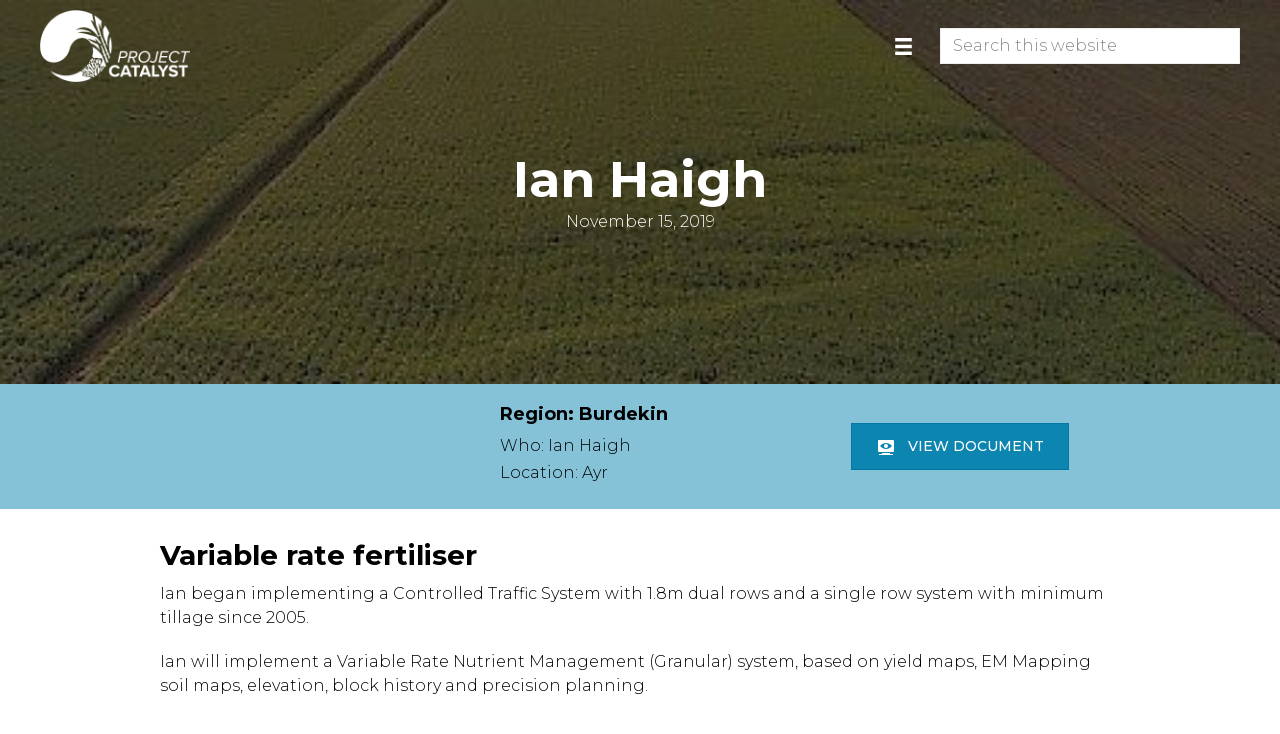

--- FILE ---
content_type: text/html; charset=UTF-8
request_url: https://www.projectcatalyst.net.au/project/ian-haigh/
body_size: 11793
content:
<!DOCTYPE html><html lang="en-US"><head > <script type="text/javascript">
/* <![CDATA[ */
 var gform;gform||(document.addEventListener("gform_main_scripts_loaded",function(){gform.scriptsLoaded=!0}),window.addEventListener("DOMContentLoaded",function(){gform.domLoaded=!0}),gform={domLoaded:!1,scriptsLoaded:!1,initializeOnLoaded:function(o){gform.domLoaded&&gform.scriptsLoaded?o():!gform.domLoaded&&gform.scriptsLoaded?window.addEventListener("DOMContentLoaded",o):document.addEventListener("gform_main_scripts_loaded",o)},hooks:{action:{},filter:{}},addAction:function(o,n,r,t){gform.addHook("action",o,n,r,t)},addFilter:function(o,n,r,t){gform.addHook("filter",o,n,r,t)},doAction:function(o){gform.doHook("action",o,arguments)},applyFilters:function(o){return gform.doHook("filter",o,arguments)},removeAction:function(o,n){gform.removeHook("action",o,n)},removeFilter:function(o,n,r){gform.removeHook("filter",o,n,r)},addHook:function(o,n,r,t,i){null==gform.hooks[o][n]&&(gform.hooks[o][n]=[]);var e=gform.hooks[o][n];null==i&&(i=n+"_"+e.length),gform.hooks[o][n].push({tag:i,callable:r,priority:t=null==t?10:t})},doHook:function(n,o,r){var t;if(r=Array.prototype.slice.call(r,1),null!=gform.hooks[n][o]&&((o=gform.hooks[n][o]).sort(function(o,n){return o.priority-n.priority}),o.forEach(function(o){"function"!=typeof(t=o.callable)&&(t=window[t]),"action"==n?t.apply(null,r):r[0]=t.apply(null,r)})),"filter"==n)return r[0]},removeHook:function(o,n,t,i){var r;null!=gform.hooks[o][n]&&(r=(r=gform.hooks[o][n]).filter(function(o,n,r){return!!(null!=i&&i!=o.tag||null!=t&&t!=o.priority)}),gform.hooks[o][n]=r)}}); 
/* ]]> */
</script>
<meta charset="UTF-8" /><meta name="viewport" content="width=device-width, initial-scale=1" /><meta name='robots' content='index, follow, max-image-preview:large, max-snippet:-1, max-video-preview:-1' /><style>img:is([sizes="auto" i], [sizes^="auto," i]) { contain-intrinsic-size: 3000px 1500px }</style><link media="all" href="https://www.projectcatalyst.net.au/wp-content/cache/autoptimize/18/css/autoptimize_3b5b13abf6a5cd2b9eb433429b91bf4f.css" rel="stylesheet"><title>Ian Haigh - Project Catalyst</title><link rel="canonical" href="https://www.projectcatalyst.net.au/project/ian-haigh/" /><meta property="og:locale" content="en_US" /><meta property="og:type" content="article" /><meta property="og:title" content="Ian Haigh - Project Catalyst" /><meta property="og:description" content="Variable rate fertiliser Ian began implementing a Controlled Traffic System with 1.8m dual rows and a single row system with minimum tillage since 2005. Ian will implement a Variable Rate Nutrient Management (Granular) system, based on yield maps, EM Mapping soil maps, elevation, block history and precision planning. He will also implement variable rate application [&hellip;]" /><meta property="og:url" content="https://www.projectcatalyst.net.au/project/ian-haigh/" /><meta property="og:site_name" content="Project Catalyst" /><meta property="article:modified_time" content="2020-04-17T01:45:17+00:00" /><meta name="twitter:card" content="summary_large_image" /> <script type="application/ld+json" class="yoast-schema-graph">{"@context":"https://schema.org","@graph":[{"@type":"WebPage","@id":"https://www.projectcatalyst.net.au/project/ian-haigh/","url":"https://www.projectcatalyst.net.au/project/ian-haigh/","name":"Ian Haigh - Project Catalyst","isPartOf":{"@id":"https://www.projectcatalyst.net.au/#website"},"datePublished":"2019-11-15T00:28:12+00:00","dateModified":"2020-04-17T01:45:17+00:00","breadcrumb":{"@id":"https://www.projectcatalyst.net.au/project/ian-haigh/#breadcrumb"},"inLanguage":"en-US","potentialAction":[{"@type":"ReadAction","target":["https://www.projectcatalyst.net.au/project/ian-haigh/"]}]},{"@type":"BreadcrumbList","@id":"https://www.projectcatalyst.net.au/project/ian-haigh/#breadcrumb","itemListElement":[{"@type":"ListItem","position":1,"name":"Home","item":"https://www.projectcatalyst.net.au/"},{"@type":"ListItem","position":2,"name":"Projects","item":"https://www.projectcatalyst.net.au/project/"},{"@type":"ListItem","position":3,"name":"Ian Haigh"}]},{"@type":"WebSite","@id":"https://www.projectcatalyst.net.au/#website","url":"https://www.projectcatalyst.net.au/","name":"Project Catalyst","description":"Introducing the people with passion for Project Catalyst.","publisher":{"@id":"https://www.projectcatalyst.net.au/#organization"},"potentialAction":[{"@type":"SearchAction","target":{"@type":"EntryPoint","urlTemplate":"https://www.projectcatalyst.net.au/?s={search_term_string}"},"query-input":{"@type":"PropertyValueSpecification","valueRequired":true,"valueName":"search_term_string"}}],"inLanguage":"en-US"},{"@type":"Organization","@id":"https://www.projectcatalyst.net.au/#organization","name":"Project Catalyst","url":"https://www.projectcatalyst.net.au/","logo":{"@type":"ImageObject","inLanguage":"en-US","@id":"https://www.projectcatalyst.net.au/#/schema/logo/image/","url":"https://www.projectcatalyst.net.au/files/2017/02/cropped-fav.png","contentUrl":"https://www.projectcatalyst.net.au/files/2017/02/cropped-fav.png","width":512,"height":512,"caption":"Project Catalyst"},"image":{"@id":"https://www.projectcatalyst.net.au/#/schema/logo/image/"}}]}</script> <link rel="alternate" type="application/rss+xml" title="Project Catalyst &raquo; Feed" href="https://www.projectcatalyst.net.au/feed/" /><link rel="alternate" type="application/rss+xml" title="Project Catalyst &raquo; Comments Feed" href="https://www.projectcatalyst.net.au/comments/feed/" /><link rel="preload" href="https://www.projectcatalyst.net.au/wp-content/plugins/bb-plugin/fonts/fontawesome/5.15.4/webfonts/fa-solid-900.woff2" as="font" type="font/woff2" crossorigin="anonymous"><link rel="preload" href="https://www.projectcatalyst.net.au/wp-content/plugins/bb-plugin/fonts/fontawesome/5.15.4/webfonts/fa-regular-400.woff2" as="font" type="font/woff2" crossorigin="anonymous"><link rel="preload" href="https://www.projectcatalyst.net.au/wp-content/plugins/bb-plugin/fonts/fontawesome/5.15.4/webfonts/fa-brands-400.woff2" as="font" type="font/woff2" crossorigin="anonymous">  <script src="//www.googletagmanager.com/gtag/js?id=G-9FH38T6BKW"  data-cfasync="false" data-wpfc-render="false" type="text/javascript" async></script> <script data-cfasync="false" data-wpfc-render="false" type="text/javascript">var mi_version = '9.10.1';
				var mi_track_user = true;
				var mi_no_track_reason = '';
								var MonsterInsightsDefaultLocations = {"page_location":"https:\/\/www.projectcatalyst.net.au\/project\/ian-haigh\/"};
								MonsterInsightsDefaultLocations.page_location = window.location.href;
								if ( typeof MonsterInsightsPrivacyGuardFilter === 'function' ) {
					var MonsterInsightsLocations = (typeof MonsterInsightsExcludeQuery === 'object') ? MonsterInsightsPrivacyGuardFilter( MonsterInsightsExcludeQuery ) : MonsterInsightsPrivacyGuardFilter( MonsterInsightsDefaultLocations );
				} else {
					var MonsterInsightsLocations = (typeof MonsterInsightsExcludeQuery === 'object') ? MonsterInsightsExcludeQuery : MonsterInsightsDefaultLocations;
				}

								var disableStrs = [
										'ga-disable-G-9FH38T6BKW',
									];

				/* Function to detect opted out users */
				function __gtagTrackerIsOptedOut() {
					for (var index = 0; index < disableStrs.length; index++) {
						if (document.cookie.indexOf(disableStrs[index] + '=true') > -1) {
							return true;
						}
					}

					return false;
				}

				/* Disable tracking if the opt-out cookie exists. */
				if (__gtagTrackerIsOptedOut()) {
					for (var index = 0; index < disableStrs.length; index++) {
						window[disableStrs[index]] = true;
					}
				}

				/* Opt-out function */
				function __gtagTrackerOptout() {
					for (var index = 0; index < disableStrs.length; index++) {
						document.cookie = disableStrs[index] + '=true; expires=Thu, 31 Dec 2099 23:59:59 UTC; path=/';
						window[disableStrs[index]] = true;
					}
				}

				if ('undefined' === typeof gaOptout) {
					function gaOptout() {
						__gtagTrackerOptout();
					}
				}
								window.dataLayer = window.dataLayer || [];

				window.MonsterInsightsDualTracker = {
					helpers: {},
					trackers: {},
				};
				if (mi_track_user) {
					function __gtagDataLayer() {
						dataLayer.push(arguments);
					}

					function __gtagTracker(type, name, parameters) {
						if (!parameters) {
							parameters = {};
						}

						if (parameters.send_to) {
							__gtagDataLayer.apply(null, arguments);
							return;
						}

						if (type === 'event') {
														parameters.send_to = monsterinsights_frontend.v4_id;
							var hookName = name;
							if (typeof parameters['event_category'] !== 'undefined') {
								hookName = parameters['event_category'] + ':' + name;
							}

							if (typeof MonsterInsightsDualTracker.trackers[hookName] !== 'undefined') {
								MonsterInsightsDualTracker.trackers[hookName](parameters);
							} else {
								__gtagDataLayer('event', name, parameters);
							}
							
						} else {
							__gtagDataLayer.apply(null, arguments);
						}
					}

					__gtagTracker('js', new Date());
					__gtagTracker('set', {
						'developer_id.dZGIzZG': true,
											});
					if ( MonsterInsightsLocations.page_location ) {
						__gtagTracker('set', MonsterInsightsLocations);
					}
										__gtagTracker('config', 'G-9FH38T6BKW', {"forceSSL":"true","link_attribution":"true"} );
										window.gtag = __gtagTracker;										(function () {
						/* https://developers.google.com/analytics/devguides/collection/analyticsjs/ */
						/* ga and __gaTracker compatibility shim. */
						var noopfn = function () {
							return null;
						};
						var newtracker = function () {
							return new Tracker();
						};
						var Tracker = function () {
							return null;
						};
						var p = Tracker.prototype;
						p.get = noopfn;
						p.set = noopfn;
						p.send = function () {
							var args = Array.prototype.slice.call(arguments);
							args.unshift('send');
							__gaTracker.apply(null, args);
						};
						var __gaTracker = function () {
							var len = arguments.length;
							if (len === 0) {
								return;
							}
							var f = arguments[len - 1];
							if (typeof f !== 'object' || f === null || typeof f.hitCallback !== 'function') {
								if ('send' === arguments[0]) {
									var hitConverted, hitObject = false, action;
									if ('event' === arguments[1]) {
										if ('undefined' !== typeof arguments[3]) {
											hitObject = {
												'eventAction': arguments[3],
												'eventCategory': arguments[2],
												'eventLabel': arguments[4],
												'value': arguments[5] ? arguments[5] : 1,
											}
										}
									}
									if ('pageview' === arguments[1]) {
										if ('undefined' !== typeof arguments[2]) {
											hitObject = {
												'eventAction': 'page_view',
												'page_path': arguments[2],
											}
										}
									}
									if (typeof arguments[2] === 'object') {
										hitObject = arguments[2];
									}
									if (typeof arguments[5] === 'object') {
										Object.assign(hitObject, arguments[5]);
									}
									if ('undefined' !== typeof arguments[1].hitType) {
										hitObject = arguments[1];
										if ('pageview' === hitObject.hitType) {
											hitObject.eventAction = 'page_view';
										}
									}
									if (hitObject) {
										action = 'timing' === arguments[1].hitType ? 'timing_complete' : hitObject.eventAction;
										hitConverted = mapArgs(hitObject);
										__gtagTracker('event', action, hitConverted);
									}
								}
								return;
							}

							function mapArgs(args) {
								var arg, hit = {};
								var gaMap = {
									'eventCategory': 'event_category',
									'eventAction': 'event_action',
									'eventLabel': 'event_label',
									'eventValue': 'event_value',
									'nonInteraction': 'non_interaction',
									'timingCategory': 'event_category',
									'timingVar': 'name',
									'timingValue': 'value',
									'timingLabel': 'event_label',
									'page': 'page_path',
									'location': 'page_location',
									'title': 'page_title',
									'referrer' : 'page_referrer',
								};
								for (arg in args) {
																		if (!(!args.hasOwnProperty(arg) || !gaMap.hasOwnProperty(arg))) {
										hit[gaMap[arg]] = args[arg];
									} else {
										hit[arg] = args[arg];
									}
								}
								return hit;
							}

							try {
								f.hitCallback();
							} catch (ex) {
							}
						};
						__gaTracker.create = newtracker;
						__gaTracker.getByName = newtracker;
						__gaTracker.getAll = function () {
							return [];
						};
						__gaTracker.remove = noopfn;
						__gaTracker.loaded = true;
						window['__gaTracker'] = __gaTracker;
					})();
									} else {
										console.log("");
					(function () {
						function __gtagTracker() {
							return null;
						}

						window['__gtagTracker'] = __gtagTracker;
						window['gtag'] = __gtagTracker;
					})();
									}</script>  <script type="text/javascript">window._wpemojiSettings = {"baseUrl":"https:\/\/s.w.org\/images\/core\/emoji\/16.0.1\/72x72\/","ext":".png","svgUrl":"https:\/\/s.w.org\/images\/core\/emoji\/16.0.1\/svg\/","svgExt":".svg","source":{"concatemoji":"https:\/\/www.projectcatalyst.net.au\/wp-includes\/js\/wp-emoji-release.min.js?ver=6.8.3"}};
/*! This file is auto-generated */
!function(s,n){var o,i,e;function c(e){try{var t={supportTests:e,timestamp:(new Date).valueOf()};sessionStorage.setItem(o,JSON.stringify(t))}catch(e){}}function p(e,t,n){e.clearRect(0,0,e.canvas.width,e.canvas.height),e.fillText(t,0,0);var t=new Uint32Array(e.getImageData(0,0,e.canvas.width,e.canvas.height).data),a=(e.clearRect(0,0,e.canvas.width,e.canvas.height),e.fillText(n,0,0),new Uint32Array(e.getImageData(0,0,e.canvas.width,e.canvas.height).data));return t.every(function(e,t){return e===a[t]})}function u(e,t){e.clearRect(0,0,e.canvas.width,e.canvas.height),e.fillText(t,0,0);for(var n=e.getImageData(16,16,1,1),a=0;a<n.data.length;a++)if(0!==n.data[a])return!1;return!0}function f(e,t,n,a){switch(t){case"flag":return n(e,"\ud83c\udff3\ufe0f\u200d\u26a7\ufe0f","\ud83c\udff3\ufe0f\u200b\u26a7\ufe0f")?!1:!n(e,"\ud83c\udde8\ud83c\uddf6","\ud83c\udde8\u200b\ud83c\uddf6")&&!n(e,"\ud83c\udff4\udb40\udc67\udb40\udc62\udb40\udc65\udb40\udc6e\udb40\udc67\udb40\udc7f","\ud83c\udff4\u200b\udb40\udc67\u200b\udb40\udc62\u200b\udb40\udc65\u200b\udb40\udc6e\u200b\udb40\udc67\u200b\udb40\udc7f");case"emoji":return!a(e,"\ud83e\udedf")}return!1}function g(e,t,n,a){var r="undefined"!=typeof WorkerGlobalScope&&self instanceof WorkerGlobalScope?new OffscreenCanvas(300,150):s.createElement("canvas"),o=r.getContext("2d",{willReadFrequently:!0}),i=(o.textBaseline="top",o.font="600 32px Arial",{});return e.forEach(function(e){i[e]=t(o,e,n,a)}),i}function t(e){var t=s.createElement("script");t.src=e,t.defer=!0,s.head.appendChild(t)}"undefined"!=typeof Promise&&(o="wpEmojiSettingsSupports",i=["flag","emoji"],n.supports={everything:!0,everythingExceptFlag:!0},e=new Promise(function(e){s.addEventListener("DOMContentLoaded",e,{once:!0})}),new Promise(function(t){var n=function(){try{var e=JSON.parse(sessionStorage.getItem(o));if("object"==typeof e&&"number"==typeof e.timestamp&&(new Date).valueOf()<e.timestamp+604800&&"object"==typeof e.supportTests)return e.supportTests}catch(e){}return null}();if(!n){if("undefined"!=typeof Worker&&"undefined"!=typeof OffscreenCanvas&&"undefined"!=typeof URL&&URL.createObjectURL&&"undefined"!=typeof Blob)try{var e="postMessage("+g.toString()+"("+[JSON.stringify(i),f.toString(),p.toString(),u.toString()].join(",")+"));",a=new Blob([e],{type:"text/javascript"}),r=new Worker(URL.createObjectURL(a),{name:"wpTestEmojiSupports"});return void(r.onmessage=function(e){c(n=e.data),r.terminate(),t(n)})}catch(e){}c(n=g(i,f,p,u))}t(n)}).then(function(e){for(var t in e)n.supports[t]=e[t],n.supports.everything=n.supports.everything&&n.supports[t],"flag"!==t&&(n.supports.everythingExceptFlag=n.supports.everythingExceptFlag&&n.supports[t]);n.supports.everythingExceptFlag=n.supports.everythingExceptFlag&&!n.supports.flag,n.DOMReady=!1,n.readyCallback=function(){n.DOMReady=!0}}).then(function(){return e}).then(function(){var e;n.supports.everything||(n.readyCallback(),(e=n.source||{}).concatemoji?t(e.concatemoji):e.wpemoji&&e.twemoji&&(t(e.twemoji),t(e.wpemoji)))}))}((window,document),window._wpemojiSettings);</script> <style id='monochrome-pro-inline-css' type='text/css'>.entry-content .has-custom-color {
	color: #0066cc !important;
}

.entry-content .has-custom-background-color {
	background-color: #0066cc !important;
}

.entry-content .has-accent-color {
	color: #0066cc !important;
}

.entry-content .has-accent-background-color {
	background-color: #0066cc !important;
}

.content .wp-block-button .wp-block-button__link:focus,
.content .wp-block-button .wp-block-button__link:hover {
	background-color: #0066cc !important;
	color: #fff;
}

.entry-content .wp-block-pullquote.is-style-solid-color {
	background-color: #0066cc;
}</style><style id='wp-emoji-styles-inline-css' type='text/css'>img.wp-smiley, img.emoji {
		display: inline !important;
		border: none !important;
		box-shadow: none !important;
		height: 1em !important;
		width: 1em !important;
		margin: 0 0.07em !important;
		vertical-align: -0.1em !important;
		background: none !important;
		padding: 0 !important;
	}</style><style id='classic-theme-styles-inline-css' type='text/css'>/*! This file is auto-generated */
.wp-block-button__link{color:#fff;background-color:#32373c;border-radius:9999px;box-shadow:none;text-decoration:none;padding:calc(.667em + 2px) calc(1.333em + 2px);font-size:1.125em}.wp-block-file__button{background:#32373c;color:#fff;text-decoration:none}</style><style id='global-styles-inline-css' type='text/css'>:root{--wp--preset--aspect-ratio--square: 1;--wp--preset--aspect-ratio--4-3: 4/3;--wp--preset--aspect-ratio--3-4: 3/4;--wp--preset--aspect-ratio--3-2: 3/2;--wp--preset--aspect-ratio--2-3: 2/3;--wp--preset--aspect-ratio--16-9: 16/9;--wp--preset--aspect-ratio--9-16: 9/16;--wp--preset--color--black: #000000;--wp--preset--color--cyan-bluish-gray: #abb8c3;--wp--preset--color--white: #ffffff;--wp--preset--color--pale-pink: #f78da7;--wp--preset--color--vivid-red: #cf2e2e;--wp--preset--color--luminous-vivid-orange: #ff6900;--wp--preset--color--luminous-vivid-amber: #fcb900;--wp--preset--color--light-green-cyan: #7bdcb5;--wp--preset--color--vivid-green-cyan: #00d084;--wp--preset--color--pale-cyan-blue: #8ed1fc;--wp--preset--color--vivid-cyan-blue: #0693e3;--wp--preset--color--vivid-purple: #9b51e0;--wp--preset--color--custom: #0066cc;--wp--preset--color--accent: #0066cc;--wp--preset--gradient--vivid-cyan-blue-to-vivid-purple: linear-gradient(135deg,rgba(6,147,227,1) 0%,rgb(155,81,224) 100%);--wp--preset--gradient--light-green-cyan-to-vivid-green-cyan: linear-gradient(135deg,rgb(122,220,180) 0%,rgb(0,208,130) 100%);--wp--preset--gradient--luminous-vivid-amber-to-luminous-vivid-orange: linear-gradient(135deg,rgba(252,185,0,1) 0%,rgba(255,105,0,1) 100%);--wp--preset--gradient--luminous-vivid-orange-to-vivid-red: linear-gradient(135deg,rgba(255,105,0,1) 0%,rgb(207,46,46) 100%);--wp--preset--gradient--very-light-gray-to-cyan-bluish-gray: linear-gradient(135deg,rgb(238,238,238) 0%,rgb(169,184,195) 100%);--wp--preset--gradient--cool-to-warm-spectrum: linear-gradient(135deg,rgb(74,234,220) 0%,rgb(151,120,209) 20%,rgb(207,42,186) 40%,rgb(238,44,130) 60%,rgb(251,105,98) 80%,rgb(254,248,76) 100%);--wp--preset--gradient--blush-light-purple: linear-gradient(135deg,rgb(255,206,236) 0%,rgb(152,150,240) 100%);--wp--preset--gradient--blush-bordeaux: linear-gradient(135deg,rgb(254,205,165) 0%,rgb(254,45,45) 50%,rgb(107,0,62) 100%);--wp--preset--gradient--luminous-dusk: linear-gradient(135deg,rgb(255,203,112) 0%,rgb(199,81,192) 50%,rgb(65,88,208) 100%);--wp--preset--gradient--pale-ocean: linear-gradient(135deg,rgb(255,245,203) 0%,rgb(182,227,212) 50%,rgb(51,167,181) 100%);--wp--preset--gradient--electric-grass: linear-gradient(135deg,rgb(202,248,128) 0%,rgb(113,206,126) 100%);--wp--preset--gradient--midnight: linear-gradient(135deg,rgb(2,3,129) 0%,rgb(40,116,252) 100%);--wp--preset--font-size--small: 14px;--wp--preset--font-size--medium: 20px;--wp--preset--font-size--large: 22px;--wp--preset--font-size--x-large: 42px;--wp--preset--font-size--normal: 18px;--wp--preset--font-size--larger: 26px;--wp--preset--spacing--20: 0.44rem;--wp--preset--spacing--30: 0.67rem;--wp--preset--spacing--40: 1rem;--wp--preset--spacing--50: 1.5rem;--wp--preset--spacing--60: 2.25rem;--wp--preset--spacing--70: 3.38rem;--wp--preset--spacing--80: 5.06rem;--wp--preset--shadow--natural: 6px 6px 9px rgba(0, 0, 0, 0.2);--wp--preset--shadow--deep: 12px 12px 50px rgba(0, 0, 0, 0.4);--wp--preset--shadow--sharp: 6px 6px 0px rgba(0, 0, 0, 0.2);--wp--preset--shadow--outlined: 6px 6px 0px -3px rgba(255, 255, 255, 1), 6px 6px rgba(0, 0, 0, 1);--wp--preset--shadow--crisp: 6px 6px 0px rgba(0, 0, 0, 1);}:where(.is-layout-flex){gap: 0.5em;}:where(.is-layout-grid){gap: 0.5em;}body .is-layout-flex{display: flex;}.is-layout-flex{flex-wrap: wrap;align-items: center;}.is-layout-flex > :is(*, div){margin: 0;}body .is-layout-grid{display: grid;}.is-layout-grid > :is(*, div){margin: 0;}:where(.wp-block-columns.is-layout-flex){gap: 2em;}:where(.wp-block-columns.is-layout-grid){gap: 2em;}:where(.wp-block-post-template.is-layout-flex){gap: 1.25em;}:where(.wp-block-post-template.is-layout-grid){gap: 1.25em;}.has-black-color{color: var(--wp--preset--color--black) !important;}.has-cyan-bluish-gray-color{color: var(--wp--preset--color--cyan-bluish-gray) !important;}.has-white-color{color: var(--wp--preset--color--white) !important;}.has-pale-pink-color{color: var(--wp--preset--color--pale-pink) !important;}.has-vivid-red-color{color: var(--wp--preset--color--vivid-red) !important;}.has-luminous-vivid-orange-color{color: var(--wp--preset--color--luminous-vivid-orange) !important;}.has-luminous-vivid-amber-color{color: var(--wp--preset--color--luminous-vivid-amber) !important;}.has-light-green-cyan-color{color: var(--wp--preset--color--light-green-cyan) !important;}.has-vivid-green-cyan-color{color: var(--wp--preset--color--vivid-green-cyan) !important;}.has-pale-cyan-blue-color{color: var(--wp--preset--color--pale-cyan-blue) !important;}.has-vivid-cyan-blue-color{color: var(--wp--preset--color--vivid-cyan-blue) !important;}.has-vivid-purple-color{color: var(--wp--preset--color--vivid-purple) !important;}.has-black-background-color{background-color: var(--wp--preset--color--black) !important;}.has-cyan-bluish-gray-background-color{background-color: var(--wp--preset--color--cyan-bluish-gray) !important;}.has-white-background-color{background-color: var(--wp--preset--color--white) !important;}.has-pale-pink-background-color{background-color: var(--wp--preset--color--pale-pink) !important;}.has-vivid-red-background-color{background-color: var(--wp--preset--color--vivid-red) !important;}.has-luminous-vivid-orange-background-color{background-color: var(--wp--preset--color--luminous-vivid-orange) !important;}.has-luminous-vivid-amber-background-color{background-color: var(--wp--preset--color--luminous-vivid-amber) !important;}.has-light-green-cyan-background-color{background-color: var(--wp--preset--color--light-green-cyan) !important;}.has-vivid-green-cyan-background-color{background-color: var(--wp--preset--color--vivid-green-cyan) !important;}.has-pale-cyan-blue-background-color{background-color: var(--wp--preset--color--pale-cyan-blue) !important;}.has-vivid-cyan-blue-background-color{background-color: var(--wp--preset--color--vivid-cyan-blue) !important;}.has-vivid-purple-background-color{background-color: var(--wp--preset--color--vivid-purple) !important;}.has-black-border-color{border-color: var(--wp--preset--color--black) !important;}.has-cyan-bluish-gray-border-color{border-color: var(--wp--preset--color--cyan-bluish-gray) !important;}.has-white-border-color{border-color: var(--wp--preset--color--white) !important;}.has-pale-pink-border-color{border-color: var(--wp--preset--color--pale-pink) !important;}.has-vivid-red-border-color{border-color: var(--wp--preset--color--vivid-red) !important;}.has-luminous-vivid-orange-border-color{border-color: var(--wp--preset--color--luminous-vivid-orange) !important;}.has-luminous-vivid-amber-border-color{border-color: var(--wp--preset--color--luminous-vivid-amber) !important;}.has-light-green-cyan-border-color{border-color: var(--wp--preset--color--light-green-cyan) !important;}.has-vivid-green-cyan-border-color{border-color: var(--wp--preset--color--vivid-green-cyan) !important;}.has-pale-cyan-blue-border-color{border-color: var(--wp--preset--color--pale-cyan-blue) !important;}.has-vivid-cyan-blue-border-color{border-color: var(--wp--preset--color--vivid-cyan-blue) !important;}.has-vivid-purple-border-color{border-color: var(--wp--preset--color--vivid-purple) !important;}.has-vivid-cyan-blue-to-vivid-purple-gradient-background{background: var(--wp--preset--gradient--vivid-cyan-blue-to-vivid-purple) !important;}.has-light-green-cyan-to-vivid-green-cyan-gradient-background{background: var(--wp--preset--gradient--light-green-cyan-to-vivid-green-cyan) !important;}.has-luminous-vivid-amber-to-luminous-vivid-orange-gradient-background{background: var(--wp--preset--gradient--luminous-vivid-amber-to-luminous-vivid-orange) !important;}.has-luminous-vivid-orange-to-vivid-red-gradient-background{background: var(--wp--preset--gradient--luminous-vivid-orange-to-vivid-red) !important;}.has-very-light-gray-to-cyan-bluish-gray-gradient-background{background: var(--wp--preset--gradient--very-light-gray-to-cyan-bluish-gray) !important;}.has-cool-to-warm-spectrum-gradient-background{background: var(--wp--preset--gradient--cool-to-warm-spectrum) !important;}.has-blush-light-purple-gradient-background{background: var(--wp--preset--gradient--blush-light-purple) !important;}.has-blush-bordeaux-gradient-background{background: var(--wp--preset--gradient--blush-bordeaux) !important;}.has-luminous-dusk-gradient-background{background: var(--wp--preset--gradient--luminous-dusk) !important;}.has-pale-ocean-gradient-background{background: var(--wp--preset--gradient--pale-ocean) !important;}.has-electric-grass-gradient-background{background: var(--wp--preset--gradient--electric-grass) !important;}.has-midnight-gradient-background{background: var(--wp--preset--gradient--midnight) !important;}.has-small-font-size{font-size: var(--wp--preset--font-size--small) !important;}.has-medium-font-size{font-size: var(--wp--preset--font-size--medium) !important;}.has-large-font-size{font-size: var(--wp--preset--font-size--large) !important;}.has-x-large-font-size{font-size: var(--wp--preset--font-size--x-large) !important;}
:where(.wp-block-post-template.is-layout-flex){gap: 1.25em;}:where(.wp-block-post-template.is-layout-grid){gap: 1.25em;}
:where(.wp-block-columns.is-layout-flex){gap: 2em;}:where(.wp-block-columns.is-layout-grid){gap: 2em;}
:root :where(.wp-block-pullquote){font-size: 1.5em;line-height: 1.6;}</style><link rel='stylesheet' id='ultimate-icons-css' href='https://www.projectcatalyst.net.au/files/bb-plugin/icons/ultimate-icons/style.css?ver=2.9.1' type='text/css' media='all' /><link rel='stylesheet' id='dashicons-css' href='https://www.projectcatalyst.net.au/wp-includes/css/dashicons.min.css?ver=6.8.3' type='text/css' media='all' /><link rel='stylesheet' id='fl-builder-layout-bundle-2492fd78ff6a8849c53a271f15fa5831-css' href='https://www.projectcatalyst.net.au/files/bb-plugin/cache/2492fd78ff6a8849c53a271f15fa5831-layout-bundle.css?ver=2.9.1-1.5.0.4' type='text/css' media='all' /> <script data-cfasync="false" data-wpfc-render="false" type="text/javascript" id='monsterinsights-frontend-script-js-extra'>var monsterinsights_frontend = {"js_events_tracking":"true","download_extensions":"doc,pdf,ppt,zip,xls,docx,pptx,xlsx","inbound_paths":"[{\"path\":\"\\\/go\\\/\",\"label\":\"affiliate\"},{\"path\":\"\\\/recommend\\\/\",\"label\":\"affiliate\"}]","home_url":"https:\/\/www.projectcatalyst.net.au","hash_tracking":"false","v4_id":"G-9FH38T6BKW"};</script> <script type="text/javascript" src="https://www.projectcatalyst.net.au/wp-includes/js/jquery/jquery.min.js?ver=3.7.1" id="jquery-core-js"></script> <script type="text/javascript" id="search-filter-plugin-build-js-extra">var SF_LDATA = {"ajax_url":"https:\/\/www.projectcatalyst.net.au\/wp-admin\/admin-ajax.php","home_url":"https:\/\/www.projectcatalyst.net.au\/"};</script> <link rel="https://api.w.org/" href="https://www.projectcatalyst.net.au/wp-json/" /><link rel="alternate" title="JSON" type="application/json" href="https://www.projectcatalyst.net.au/wp-json/wp/v2/project/1822" /><link rel="EditURI" type="application/rsd+xml" title="RSD" href="https://www.projectcatalyst.net.au/xmlrpc.php?rsd" /><link rel='shortlink' href='https://www.projectcatalyst.net.au/?p=1822' /><link rel="alternate" title="oEmbed (JSON)" type="application/json+oembed" href="https://www.projectcatalyst.net.au/wp-json/oembed/1.0/embed?url=https%3A%2F%2Fwww.projectcatalyst.net.au%2Fproject%2Fian-haigh%2F" /><link rel="alternate" title="oEmbed (XML)" type="text/xml+oembed" href="https://www.projectcatalyst.net.au/wp-json/oembed/1.0/embed?url=https%3A%2F%2Fwww.projectcatalyst.net.au%2Fproject%2Fian-haigh%2F&#038;format=xml" /><link rel="pingback" href="https://www.projectcatalyst.net.au/xmlrpc.php" /><link href="https://fonts.googleapis.com/css?family=Lato:400,700|Montserrat:300,500,700&display=swap" rel="stylesheet"><style type="text/css">.recentcomments a{display:inline !important;padding:0 !important;margin:0 !important;}</style><link rel="icon" href="https://www.projectcatalyst.net.au/files/2017/02/cropped-fav-32x32.png" sizes="32x32" /><link rel="icon" href="https://www.projectcatalyst.net.au/files/2017/02/cropped-fav-192x192.png" sizes="192x192" /><link rel="apple-touch-icon" href="https://www.projectcatalyst.net.au/files/2017/02/cropped-fav-180x180.png" /><meta name="msapplication-TileImage" content="https://www.projectcatalyst.net.au/files/2017/02/cropped-fav-270x270.png" /><style type="text/css" id="wp-custom-css">body {
	font-family: 'Montserrat', sans-serif;
	font-size: 18px;
	font-size: 1.8rem;
	font-weight: 300;
	line-height: 1.5;
}

h1,
h2,
h3,
h4,
h5,
h6 {
	font-family: 'Montserrat', sans-serif;
	font-weight: 600;
	line-height: 1.2;
}</style></head><body class="wp-singular project-template-default single single-project postid-1822 wp-embed-responsive wp-theme-genesis wp-child-theme-project-catalyst fl-builder-2-9-1 fl-themer-1-5-0-4 fl-no-js fl-theme-builder-header fl-theme-builder-header-site-header fl-theme-builder-footer fl-theme-builder-footer-site-footer fl-theme-builder-singular fl-theme-builder-singular-project-single header-full-width full-width-content genesis-breadcrumbs-hidden"><div class="site-container"><ul class="genesis-skip-link"><li><a href="#genesis-nav-primary" class="screen-reader-shortcut"> Skip to primary navigation</a></li><li><a href="#genesis-content" class="screen-reader-shortcut"> Skip to main content</a></li></ul><header class="fl-builder-content fl-builder-content-6 fl-builder-global-templates-locked" data-post-id="6" data-type="header" data-sticky="1" data-sticky-on="" data-sticky-breakpoint="medium" data-shrink="1" data-overlay="1" data-overlay-bg="transparent" data-shrink-image-height="50px" role="banner" itemscope="itemscope" itemtype="http://schema.org/WPHeader"><div class="fl-row fl-row-full-width fl-row-bg-color fl-node-5e460e5e8381e fl-row-default-height fl-row-align-center" data-node="5e460e5e8381e"><div class="fl-row-content-wrap"><div class="fl-row-content fl-row-fixed-width fl-node-content"><div class="fl-col-group fl-node-5e460e5e83822 fl-col-group-equal-height fl-col-group-align-center fl-col-group-custom-width" data-node="5e460e5e83822"><div class="fl-col fl-node-5e460e5e83823 fl-col-bg-color fl-col-small fl-col-small-custom-width" data-node="5e460e5e83823"><div class="fl-col-content fl-node-content"><div class="fl-module fl-module-photo fl-node-5e460ef4616e7" data-node="5e460ef4616e7"><div class="fl-module-content fl-node-content"><div class="fl-photo fl-photo-align-left" itemscope itemtype="https://schema.org/ImageObject"><div class="fl-photo-content fl-photo-img-png"> <a href="/" target="_self" itemprop="url"> <img decoding="async" class="fl-photo-img" src="https://www.projectcatalyst.net.au/files/2020/02/logo.png" alt="" itemprop="image"  data-no-lazy="1" /> </a></div></div></div></div></div></div><div class="fl-col fl-node-5e460e5e83824 fl-col-bg-color fl-col-small-custom-width" data-node="5e460e5e83824"><div class="fl-col-content fl-node-content"><div id="pc-main-nav" class="fl-module fl-module-uabb-advanced-menu fl-node-5e49ed729b743" data-node="5e49ed729b743"><div class="fl-module-content fl-node-content"><div class="uabb-creative-menu
 uabb-creative-menu-accordion-collapse	uabb-menu-default"><div class="uabb-creative-menu-mobile-toggle-container"><div class="uabb-creative-menu-mobile-toggle hamburger" tabindex="0"><div class="uabb-svg-container"><svg title="uabb-menu-toggle" version="1.1" class="hamburger-menu" xmlns="https://www.w3.org/2000/svg" xmlns:xlink="https://www.w3.org/1999/xlink" viewBox="0 0 50 50"> <rect class="uabb-hamburger-menu-top" width="50" height="10"/> <rect class="uabb-hamburger-menu-middle" y="20" width="50" height="10"/> <rect class="uabb-hamburger-menu-bottom" y="40" width="50" height="10"/> </svg></div></div></div><div class="uabb-clear"></div><ul id="menu-main-nav" class="menu uabb-creative-menu-horizontal uabb-toggle-none"><li id="menu-item-70" class="menu-item menu-item-type-post_type_archive menu-item-object-project uabb-creative-menu uabb-cm-style"><a href="https://www.projectcatalyst.net.au/project/"><span class="menu-item-text">Projects</span></a></li><li id="menu-item-2155" class="menu-item menu-item-type-post_type menu-item-object-page uabb-creative-menu uabb-cm-style"><a href="https://www.projectcatalyst.net.au/resources/"><span class="menu-item-text">Resources</span></a></li><li id="menu-item-2261" class="menu-item menu-item-type-custom menu-item-object-custom uabb-creative-menu uabb-cm-style"><a href="/event/"><span class="menu-item-text">Events</span></a></li><li id="menu-item-2293" class="menu-item menu-item-type-custom menu-item-object-custom uabb-creative-menu uabb-cm-style"><a href="/news/"><span class="menu-item-text">News</span></a></li><li id="menu-item-3449" class="menu-item menu-item-type-custom menu-item-object-custom uabb-creative-menu uabb-cm-style"><a href="/video/"><span class="menu-item-text">Videos / Podcasts</span></a></li><li id="menu-item-2330" class="menu-item menu-item-type-custom menu-item-object-custom uabb-creative-menu uabb-cm-style"><a href="/gallery/"><span class="menu-item-text">Galleries</span></a></li><li id="menu-item-3108" class="menu-item menu-item-type-post_type menu-item-object-page uabb-creative-menu uabb-cm-style"><a href="https://www.projectcatalyst.net.au/partners-2/"><span class="menu-item-text">Partners</span></a></li></ul></div><div class="uabb-creative-menu-mobile-toggle-container"><div class="uabb-creative-menu-mobile-toggle hamburger" tabindex="0"><div class="uabb-svg-container"><svg title="uabb-menu-toggle" version="1.1" class="hamburger-menu" xmlns="https://www.w3.org/2000/svg" xmlns:xlink="https://www.w3.org/1999/xlink" viewBox="0 0 50 50"> <rect class="uabb-hamburger-menu-top" width="50" height="10"/> <rect class="uabb-hamburger-menu-middle" y="20" width="50" height="10"/> <rect class="uabb-hamburger-menu-bottom" y="40" width="50" height="10"/> </svg></div></div></div><div class="uabb-creative-menu
 uabb-creative-menu-accordion-collapse			full-screen"><div class="uabb-clear"></div><div class="uabb-menu-overlay uabb-overlay-fade"><div class="uabb-menu-close-btn"></div><ul id="menu-main-nav-1" class="menu uabb-creative-menu-horizontal uabb-toggle-none"><li id="menu-item-70" class="menu-item menu-item-type-post_type_archive menu-item-object-project uabb-creative-menu uabb-cm-style"><a href="https://www.projectcatalyst.net.au/project/"><span class="menu-item-text">Projects</span></a></li><li id="menu-item-2155" class="menu-item menu-item-type-post_type menu-item-object-page uabb-creative-menu uabb-cm-style"><a href="https://www.projectcatalyst.net.au/resources/"><span class="menu-item-text">Resources</span></a></li><li id="menu-item-2261" class="menu-item menu-item-type-custom menu-item-object-custom uabb-creative-menu uabb-cm-style"><a href="/event/"><span class="menu-item-text">Events</span></a></li><li id="menu-item-2293" class="menu-item menu-item-type-custom menu-item-object-custom uabb-creative-menu uabb-cm-style"><a href="/news/"><span class="menu-item-text">News</span></a></li><li id="menu-item-3449" class="menu-item menu-item-type-custom menu-item-object-custom uabb-creative-menu uabb-cm-style"><a href="/video/"><span class="menu-item-text">Videos / Podcasts</span></a></li><li id="menu-item-2330" class="menu-item menu-item-type-custom menu-item-object-custom uabb-creative-menu uabb-cm-style"><a href="/gallery/"><span class="menu-item-text">Galleries</span></a></li><li id="menu-item-3108" class="menu-item menu-item-type-post_type menu-item-object-page uabb-creative-menu uabb-cm-style"><a href="https://www.projectcatalyst.net.au/partners-2/"><span class="menu-item-text">Partners</span></a></li></ul></div></div></div></div></div></div><div class="fl-col fl-node-5e461320d6dcd fl-col-bg-color fl-col-small fl-col-small-custom-width" data-node="5e461320d6dcd"><div class="fl-col-content fl-node-content"><div id="site-search" class="fl-module fl-module-widget fl-node-5e461320d6c53" data-node="5e461320d6c53"><div class="fl-module-content fl-node-content"><div class="fl-widget"><div class="widget widget_search"><form class="search-form" method="get" action="https://www.projectcatalyst.net.au/" role="search"><label class="search-form-label screen-reader-text" for="searchform-1">Search this website</label><input class="search-form-input" type="search" name="s" id="searchform-1" placeholder="Search this website"><input class="search-form-submit" type="submit" value="Search"><meta content="https://www.projectcatalyst.net.au/?s={s}"></form></div></div></div></div></div></div></div></div></div></div></header><div class="uabb-js-breakpoint" style="display: none;"></div><div id="header-search-wrap" class="header-search-wrap"><form class="search-form" method="get" action="https://www.projectcatalyst.net.au/" role="search"><label class="search-form-label screen-reader-text" for="searchform-2">Search this website</label><input class="search-form-input" type="search" name="s" id="searchform-2" placeholder="Search this website"><input class="search-form-submit" type="submit" value="Search"><meta content="https://www.projectcatalyst.net.au/?s={s}"></form> <a href="#" role="button" aria-expanded="false" aria-controls="header-search-wrap" class="toggle-header-search close"><span class="screen-reader-text">Hide Search</span><span class="ionicons ion-ios-close-empty"></span></a></div><div class="site-inner"><div class="fl-builder-content fl-builder-content-1937 fl-builder-global-templates-locked" data-post-id="1937"><div class="fl-row fl-row-full-width fl-row-bg-photo fl-node-5e54975b8feb6 fl-row-default-height fl-row-align-center fl-row-bg-overlay" data-node="5e54975b8feb6"><div class="fl-row-content-wrap"><div class="fl-row-content fl-row-fixed-width fl-node-content"><div class="fl-col-group fl-node-5e54975b8feb7" data-node="5e54975b8feb7"><div class="fl-col fl-node-5e54975b8fec5 fl-col-bg-color" data-node="5e54975b8fec5"><div class="fl-col-content fl-node-content"><div class="fl-module fl-module-heading fl-node-5e54975b8fead" data-node="5e54975b8fead"><div class="fl-module-content fl-node-content"><h1 class="fl-heading"> <span class="fl-heading-text">Ian Haigh</span></h1></div></div><div class="fl-module fl-module-fl-post-info fl-node-5e54975b8feaf" data-node="5e54975b8feaf"><div class="fl-module-content fl-node-content"> <span class="fl-post-info-date">November 15, 2019</span></div></div></div></div></div></div></div></div><div class="fl-row fl-row-full-width fl-row-bg-color fl-node-5e549a7456c8b fl-row-default-height fl-row-align-center" data-node="5e549a7456c8b"><div class="fl-row-content-wrap"><div class="fl-row-content fl-row-fixed-width fl-node-content"><div class="fl-col-group fl-node-5e549a7458e1a fl-col-group-equal-height fl-col-group-align-center" data-node="5e549a7458e1a"><div class="fl-col fl-node-5e549a7458ea1 fl-col-bg-color fl-col-small" data-node="5e549a7458ea1"><div class="fl-col-content fl-node-content"><div class="fl-module fl-module-photo fl-node-5e549a8ad7478" data-node="5e549a8ad7478"><div class="fl-module-content fl-node-content"><div class="fl-photo fl-photo-align-center" itemscope itemtype="https://schema.org/ImageObject"><div class="fl-photo-content fl-photo-img-png"> <img decoding="async" class="fl-photo-img" src="https://www.projectcatalyst.net.au/wp-content/plugins/bb-plugin/img/pixel.png" alt="" itemprop="image"  /></div></div></div></div></div></div><div class="fl-col fl-node-5e549a7458ea3 fl-col-bg-color fl-col-small" data-node="5e549a7458ea3"><div class="fl-col-content fl-node-content"><div id="project_intro" class="fl-module fl-module-html fl-node-5e549b164a1d0" data-node="5e549b164a1d0"><div class="fl-module-content fl-node-content"><div class="fl-html"><h5>Region: Burdekin</h5> <span id="project_meta"><p>Who: Ian Haigh</p><p>Location: Ayr</p> </span></div></div></div></div></div><div class="fl-col fl-node-5e54a4e2806d7 fl-col-bg-color fl-col-small" data-node="5e54a4e2806d7"><div class="fl-col-content fl-node-content"><div class="fl-module fl-module-button fl-node-5e54a4e2805ee" data-node="5e54a4e2805ee"><div class="fl-module-content fl-node-content"><div class="fl-button-wrap fl-button-width-auto fl-button-center fl-button-has-icon"> <a href="https://www.projectcatalyst.net.au/files/2019/11/0033-2012-Ian-Haigh-Variable-Rate-Fertiliser-Case-Study-Finished-Current.pdf" target="_blank" class="fl-button" rel="noopener" > <i class="fl-button-icon fl-button-icon-before dashicons dashicons-before dashicons-welcome-view-site" aria-hidden="true"></i> <span class="fl-button-text">View Document</span> </a></div></div></div></div></div></div></div></div></div><div class="fl-row fl-row-full-width fl-row-bg-none fl-node-5e54a810ebc11 fl-row-default-height fl-row-align-center" data-node="5e54a810ebc11"><div class="fl-row-content-wrap"><div class="fl-row-content fl-row-fixed-width fl-node-content"><div class="fl-col-group fl-node-5e54a810efb74" data-node="5e54a810efb74"><div class="fl-col fl-node-5e54a810efc06 fl-col-bg-color" data-node="5e54a810efc06"><div class="fl-col-content fl-node-content"><div class="fl-module fl-module-fl-post-content fl-node-5e54a810eb6f1" data-node="5e54a810eb6f1"><div class="fl-module-content fl-node-content"><h2>Variable rate fertiliser</h2><p>Ian began implementing a Controlled Traffic System with 1.8m dual rows and a single row system with minimum tillage since 2005.</p><p>Ian will implement a Variable Rate Nutrient Management (Granular) system, based on yield maps, EM Mapping soil maps, elevation, block history and precision planning.</p><p>He will also implement variable rate application equipment including a fertiliser box, which has had Reef Rescue funding support.</p></div></div></div></div></div></div></div></div><div class="fl-row fl-row-fixed-width fl-row-bg-none fl-node-5e572ca1b31ed fl-row-default-height fl-row-align-center" data-node="5e572ca1b31ed"><div class="fl-row-content-wrap"><div class="fl-row-content fl-row-fixed-width fl-node-content"><div class="fl-col-group fl-node-5e572ca1bd9ff" data-node="5e572ca1bd9ff"><div class="fl-col fl-node-5e572ca1bdaa2 fl-col-bg-color" data-node="5e572ca1bdaa2"><div class="fl-col-content fl-node-content"><div class="fl-module fl-module-button fl-node-5e572ca1b2e69" data-node="5e572ca1b2e69"><div class="fl-module-content fl-node-content"><div class="fl-button-wrap fl-button-width-auto fl-button-center fl-button-has-icon"> <a href="/project/" target="_self" class="fl-button"> <i class="fl-button-icon fl-button-icon-before fas fa-project-diagram" aria-hidden="true"></i> <span class="fl-button-text">More Projects</span> </a></div></div></div></div></div></div></div></div></div></div><div class="uabb-js-breakpoint" style="display: none;"></div></div><footer class="fl-builder-content fl-builder-content-12 fl-builder-global-templates-locked" data-post-id="12" data-type="footer" itemscope="itemscope" itemtype="http://schema.org/WPFooter"><div class="fl-row fl-row-full-width fl-row-bg-color fl-node-scjdt1zr68fl fl-row-default-height fl-row-align-center footer" data-node="scjdt1zr68fl"><div class="fl-row-content-wrap"><div class="fl-row-content fl-row-fixed-width fl-node-content"><div class="fl-col-group fl-node-ftj8gsbkd3yz" data-node="ftj8gsbkd3yz"><div class="fl-col fl-node-km8efuh7rayn fl-col-bg-color" data-node="km8efuh7rayn"><div class="fl-col-content fl-node-content"><div class="fl-module fl-module-html fl-node-lar486ityhzm copyright" data-node="lar486ityhzm"><div class="fl-module-content fl-node-content"><div class="fl-html"> &#xA9;&nbsp;2026 Project Catalyst · All Rights Reserved</div></div></div><div id="footer-nav" class="fl-module fl-module-uabb-advanced-menu fl-node-m2ol4zbcfa8t footer-nav" data-node="m2ol4zbcfa8t"><div class="fl-module-content fl-node-content"><div class="uabb-creative-menu
 uabb-creative-menu-accordion-collapse	uabb-menu-default"><div class="uabb-creative-menu-mobile-toggle-container"><div class="uabb-creative-menu-mobile-toggle hamburger" tabindex="0"><div class="uabb-svg-container"><svg title="uabb-menu-toggle" version="1.1" class="hamburger-menu" xmlns="https://www.w3.org/2000/svg" xmlns:xlink="https://www.w3.org/1999/xlink" viewBox="0 0 50 50"> <rect class="uabb-hamburger-menu-top" width="50" height="10"/> <rect class="uabb-hamburger-menu-middle" y="20" width="50" height="10"/> <rect class="uabb-hamburger-menu-bottom" y="40" width="50" height="10"/> </svg></div></div></div><div class="uabb-clear"></div><ul id="menu-footer-menu" class="menu uabb-creative-menu-horizontal uabb-toggle-none"><li id="menu-item-2372" class="menu-item menu-item-type-post_type menu-item-object-page uabb-creative-menu uabb-cm-style"><a href="https://www.projectcatalyst.net.au/legal-notice/"><span class="menu-item-text">Legal</span></a></li><li id="menu-item-2373" class="menu-item menu-item-type-post_type menu-item-object-page uabb-creative-menu uabb-cm-style"><a href="https://www.projectcatalyst.net.au/privacy-policy/"><span class="menu-item-text">Privacy</span></a></li><li id="menu-item-2407" class="menu-item menu-item-type-post_type menu-item-object-page uabb-creative-menu uabb-cm-style"><a href="https://www.projectcatalyst.net.au/our-story/"><span class="menu-item-text">Our Story</span></a></li><li id="menu-item-21" class="menu-item menu-item-type-custom menu-item-object-custom uabb-creative-menu uabb-cm-style"><a href="mailto:info@catchmentsolutions.com.au"><span class="menu-item-text">Get in touch</span></a></li></ul></div><div class="uabb-creative-menu-mobile-toggle-container"><div class="uabb-creative-menu-mobile-toggle hamburger" tabindex="0"><div class="uabb-svg-container"><svg title="uabb-menu-toggle" version="1.1" class="hamburger-menu" xmlns="https://www.w3.org/2000/svg" xmlns:xlink="https://www.w3.org/1999/xlink" viewBox="0 0 50 50"> <rect class="uabb-hamburger-menu-top" width="50" height="10"/> <rect class="uabb-hamburger-menu-middle" y="20" width="50" height="10"/> <rect class="uabb-hamburger-menu-bottom" y="40" width="50" height="10"/> </svg></div></div></div><div class="uabb-creative-menu
 uabb-creative-menu-accordion-collapse			full-screen"><div class="uabb-clear"></div><div class="uabb-menu-overlay uabb-overlay-fade"><div class="uabb-menu-close-btn"></div><ul id="menu-footer-menu-1" class="menu uabb-creative-menu-horizontal uabb-toggle-none"><li id="menu-item-2372" class="menu-item menu-item-type-post_type menu-item-object-page uabb-creative-menu uabb-cm-style"><a href="https://www.projectcatalyst.net.au/legal-notice/"><span class="menu-item-text">Legal</span></a></li><li id="menu-item-2373" class="menu-item menu-item-type-post_type menu-item-object-page uabb-creative-menu uabb-cm-style"><a href="https://www.projectcatalyst.net.au/privacy-policy/"><span class="menu-item-text">Privacy</span></a></li><li id="menu-item-2407" class="menu-item menu-item-type-post_type menu-item-object-page uabb-creative-menu uabb-cm-style"><a href="https://www.projectcatalyst.net.au/our-story/"><span class="menu-item-text">Our Story</span></a></li><li id="menu-item-21" class="menu-item menu-item-type-custom menu-item-object-custom uabb-creative-menu uabb-cm-style"><a href="mailto:info@catchmentsolutions.com.au"><span class="menu-item-text">Get in touch</span></a></li></ul></div></div></div></div><div class="fl-module fl-module-advanced-icon fl-node-0u4y3z6qjb5f social-icons" data-node="0u4y3z6qjb5f"><div class="fl-module-content fl-node-content"><div class="uabb-module-content adv-icon-wrap adv-icon-horizontal adv-icon-center"> <a class="adv-icon-link adv-icon-1" href="https://www.facebook.com/projectcatalyst3079" target="_blank" rel="noopener" aria-label="Visit our https://www.facebook.com/projectcatalyst3079"><div class="uabb-module-content uabb-imgicon-wrap"> <span class="uabb-icon-wrap"> <span class="uabb-icon"> <i class="ua-icon ua-icon-facebook22"></i> </span> </span></div></a><a class="adv-icon-link adv-icon-2" href="https://www.youtube.com/@projectcatalyst3079" target="_blank" rel="noopener" aria-label="Visit our https://www.youtube.com/@projectcatalyst3079"><div class="uabb-module-content uabb-imgicon-wrap"> <span class="uabb-icon-wrap"> <span class="uabb-icon"> <i class="fab fa-youtube"></i> </span> </span></div></a></div></div></div></div></div></div></div></div></div></footer><div class="uabb-js-breakpoint" style="display: none;"></div></div><script type="speculationrules">{"prefetch":[{"source":"document","where":{"and":[{"href_matches":"\/*"},{"not":{"href_matches":["\/wp-*.php","\/wp-admin\/*","\/files\/*","\/wp-content\/*","\/wp-content\/plugins\/*","\/wp-content\/themes\/project-catalyst\/*","\/wp-content\/themes\/genesis\/*","\/*\\?(.+)"]}},{"not":{"selector_matches":"a[rel~=\"nofollow\"]"}},{"not":{"selector_matches":".no-prefetch, .no-prefetch a"}}]},"eagerness":"conservative"}]}</script> <script type="text/javascript" src="https://www.projectcatalyst.net.au/files/bb-plugin/cache/e96c0ff342dabcf8c16b344302db6b33-layout-bundle.js?ver=2.9.1-1.5.0.4" id="fl-builder-layout-bundle-e96c0ff342dabcf8c16b344302db6b33-js"></script> <script type="text/javascript" id="jquery-ui-datepicker-js-after">jQuery(function(jQuery){jQuery.datepicker.setDefaults({"closeText":"Close","currentText":"Today","monthNames":["January","February","March","April","May","June","July","August","September","October","November","December"],"monthNamesShort":["Jan","Feb","Mar","Apr","May","Jun","Jul","Aug","Sep","Oct","Nov","Dec"],"nextText":"Next","prevText":"Previous","dayNames":["Sunday","Monday","Tuesday","Wednesday","Thursday","Friday","Saturday"],"dayNamesShort":["Sun","Mon","Tue","Wed","Thu","Fri","Sat"],"dayNamesMin":["S","M","T","W","T","F","S"],"dateFormat":"MM d, yy","firstDay":1,"isRTL":false});});</script> <script type="text/javascript" id="monochrome-responsive-menu-js-extra">var genesis_responsive_menu = {"mainMenu":"Menu","menuIconClass":"ionicons-before ion-navicon","subMenu":"Submenu","subMenuIconClass":"ionicons-before ion-chevron-down","menuClasses":{"combine":[],"others":[".nav-primary"]}};</script> <script defer src="https://www.projectcatalyst.net.au/wp-content/cache/autoptimize/18/js/autoptimize_a24037915e4b1b0adc2eb0dda3301003.js"></script><script>(function(){function c(){var b=a.contentDocument||a.contentWindow.document;if(b){var d=b.createElement('script');d.innerHTML="window.__CF$cv$params={r:'9bfe3e6b696b6483',t:'MTc2ODc0MDg5Ny4wMDAwMDA='};var a=document.createElement('script');a.nonce='';a.src='/cdn-cgi/challenge-platform/scripts/jsd/main.js';document.getElementsByTagName('head')[0].appendChild(a);";b.getElementsByTagName('head')[0].appendChild(d)}}if(document.body){var a=document.createElement('iframe');a.height=1;a.width=1;a.style.position='absolute';a.style.top=0;a.style.left=0;a.style.border='none';a.style.visibility='hidden';document.body.appendChild(a);if('loading'!==document.readyState)c();else if(window.addEventListener)document.addEventListener('DOMContentLoaded',c);else{var e=document.onreadystatechange||function(){};document.onreadystatechange=function(b){e(b);'loading'!==document.readyState&&(document.onreadystatechange=e,c())}}}})();</script></body></html>

--- FILE ---
content_type: text/css
request_url: https://www.projectcatalyst.net.au/files/bb-plugin/cache/2492fd78ff6a8849c53a271f15fa5831-layout-bundle.css?ver=2.9.1-1.5.0.4
body_size: 14690
content:
.fl-builder-content *,.fl-builder-content *:before,.fl-builder-content *:after {-webkit-box-sizing: border-box;-moz-box-sizing: border-box;box-sizing: border-box;}.fl-row:before,.fl-row:after,.fl-row-content:before,.fl-row-content:after,.fl-col-group:before,.fl-col-group:after,.fl-col:before,.fl-col:after,.fl-module:not([data-accepts]):before,.fl-module:not([data-accepts]):after,.fl-module-content:before,.fl-module-content:after {display: table;content: " ";}.fl-row:after,.fl-row-content:after,.fl-col-group:after,.fl-col:after,.fl-module:not([data-accepts]):after,.fl-module-content:after {clear: both;}.fl-clear {clear: both;}.fl-row,.fl-row-content {margin-left: auto;margin-right: auto;min-width: 0;}.fl-row-content-wrap {position: relative;}.fl-builder-mobile .fl-row-bg-photo .fl-row-content-wrap {background-attachment: scroll;}.fl-row-bg-video,.fl-row-bg-video .fl-row-content,.fl-row-bg-embed,.fl-row-bg-embed .fl-row-content {position: relative;}.fl-row-bg-video .fl-bg-video,.fl-row-bg-embed .fl-bg-embed-code {bottom: 0;left: 0;overflow: hidden;position: absolute;right: 0;top: 0;}.fl-row-bg-video .fl-bg-video video,.fl-row-bg-embed .fl-bg-embed-code video {bottom: 0;left: 0px;max-width: none;position: absolute;right: 0;top: 0px;}.fl-row-bg-video .fl-bg-video video {min-width: 100%;min-height: 100%;width: auto;height: auto;}.fl-row-bg-video .fl-bg-video iframe,.fl-row-bg-embed .fl-bg-embed-code iframe {pointer-events: none;width: 100vw;height: 56.25vw; max-width: none;min-height: 100vh;min-width: 177.77vh; position: absolute;top: 50%;left: 50%;-ms-transform: translate(-50%, -50%); -webkit-transform: translate(-50%, -50%); transform: translate(-50%, -50%);}.fl-bg-video-fallback {background-position: 50% 50%;background-repeat: no-repeat;background-size: cover;bottom: 0px;left: 0px;position: absolute;right: 0px;top: 0px;}.fl-row-bg-slideshow,.fl-row-bg-slideshow .fl-row-content {position: relative;}.fl-row .fl-bg-slideshow {bottom: 0;left: 0;overflow: hidden;position: absolute;right: 0;top: 0;z-index: 0;}.fl-builder-edit .fl-row .fl-bg-slideshow * {bottom: 0;height: auto !important;left: 0;position: absolute !important;right: 0;top: 0;}.fl-row-bg-overlay .fl-row-content-wrap:after {border-radius: inherit;content: '';display: block;position: absolute;top: 0;right: 0;bottom: 0;left: 0;z-index: 0;}.fl-row-bg-overlay .fl-row-content {position: relative;z-index: 1;}.fl-row-default-height .fl-row-content-wrap,.fl-row-custom-height .fl-row-content-wrap {display: -webkit-box;display: -webkit-flex;display: -ms-flexbox;display: flex;min-height: 100vh;}.fl-row-overlap-top .fl-row-content-wrap {display: -webkit-inline-box;display: -webkit-inline-flex;display: -moz-inline-box;display: -ms-inline-flexbox;display: inline-flex;width: 100%;}.fl-row-default-height .fl-row-content-wrap,.fl-row-custom-height .fl-row-content-wrap {min-height: 0;}.fl-row-default-height .fl-row-content,.fl-row-full-height .fl-row-content,.fl-row-custom-height .fl-row-content {-webkit-box-flex: 1 1 auto; -moz-box-flex: 1 1 auto;-webkit-flex: 1 1 auto;-ms-flex: 1 1 auto;flex: 1 1 auto;}.fl-row-default-height .fl-row-full-width.fl-row-content,.fl-row-full-height .fl-row-full-width.fl-row-content,.fl-row-custom-height .fl-row-full-width.fl-row-content {max-width: 100%;width: 100%;}.fl-row-default-height.fl-row-align-center .fl-row-content-wrap,.fl-row-full-height.fl-row-align-center .fl-row-content-wrap,.fl-row-custom-height.fl-row-align-center .fl-row-content-wrap {-webkit-align-items: center;-webkit-box-align: center;-webkit-box-pack: center;-webkit-justify-content: center;-ms-flex-align: center;-ms-flex-pack: center;justify-content: center;align-items: center;}.fl-row-default-height.fl-row-align-bottom .fl-row-content-wrap,.fl-row-full-height.fl-row-align-bottom .fl-row-content-wrap,.fl-row-custom-height.fl-row-align-bottom .fl-row-content-wrap {-webkit-align-items: flex-end;-webkit-justify-content: flex-end;-webkit-box-align: end;-webkit-box-pack: end;-ms-flex-align: end;-ms-flex-pack: end;justify-content: flex-end;align-items: flex-end;}.fl-col-group-equal-height {display: flex;flex-wrap: wrap;width: 100%;}.fl-col-group-equal-height.fl-col-group-has-child-loading {flex-wrap: nowrap;}.fl-col-group-equal-height .fl-col,.fl-col-group-equal-height .fl-col-content {display: flex;flex: 1 1 auto;}.fl-col-group-equal-height .fl-col-content {flex-direction: column;flex-shrink: 1;min-width: 1px;max-width: 100%;width: 100%;}.fl-col-group-equal-height:before,.fl-col-group-equal-height .fl-col:before,.fl-col-group-equal-height .fl-col-content:before,.fl-col-group-equal-height:after,.fl-col-group-equal-height .fl-col:after,.fl-col-group-equal-height .fl-col-content:after{content: none;}.fl-col-group-nested.fl-col-group-equal-height.fl-col-group-align-top .fl-col-content,.fl-col-group-equal-height.fl-col-group-align-top .fl-col-content {justify-content: flex-start;}.fl-col-group-nested.fl-col-group-equal-height.fl-col-group-align-center .fl-col-content,.fl-col-group-equal-height.fl-col-group-align-center .fl-col-content {justify-content: center;}.fl-col-group-nested.fl-col-group-equal-height.fl-col-group-align-bottom .fl-col-content,.fl-col-group-equal-height.fl-col-group-align-bottom .fl-col-content {justify-content: flex-end;}.fl-col-group-equal-height.fl-col-group-align-center .fl-col-group {width: 100%;}.fl-col {float: left;min-height: 1px;}.fl-col-bg-overlay .fl-col-content {position: relative;}.fl-col-bg-overlay .fl-col-content:after {border-radius: inherit;content: '';display: block;position: absolute;top: 0;right: 0;bottom: 0;left: 0;z-index: 0;}.fl-col-bg-overlay .fl-module {position: relative;z-index: 2;}.single:not(.woocommerce).single-fl-builder-template .fl-content {width: 100%;}.fl-builder-layer {position: absolute;top:0;left:0;right: 0;bottom: 0;z-index: 0;pointer-events: none;overflow: hidden;}.fl-builder-shape-layer {z-index: 0;}.fl-builder-shape-layer.fl-builder-bottom-edge-layer {z-index: 1;}.fl-row-bg-overlay .fl-builder-shape-layer {z-index: 1;}.fl-row-bg-overlay .fl-builder-shape-layer.fl-builder-bottom-edge-layer {z-index: 2;}.fl-row-has-layers .fl-row-content {z-index: 1;}.fl-row-bg-overlay .fl-row-content {z-index: 2;}.fl-builder-layer > * {display: block;position: absolute;top:0;left:0;width: 100%;}.fl-builder-layer + .fl-row-content {position: relative;}.fl-builder-layer .fl-shape {fill: #aaa;stroke: none;stroke-width: 0;width:100%;}@supports (-webkit-touch-callout: inherit) {.fl-row.fl-row-bg-parallax .fl-row-content-wrap,.fl-row.fl-row-bg-fixed .fl-row-content-wrap {background-position: center !important;background-attachment: scroll !important;}}@supports (-webkit-touch-callout: none) {.fl-row.fl-row-bg-fixed .fl-row-content-wrap {background-position: center !important;background-attachment: scroll !important;}}.fl-clearfix:before,.fl-clearfix:after {display: table;content: " ";}.fl-clearfix:after {clear: both;}.sr-only {position: absolute;width: 1px;height: 1px;padding: 0;overflow: hidden;clip: rect(0,0,0,0);white-space: nowrap;border: 0;}.fl-builder-content a.fl-button,.fl-builder-content a.fl-button:visited {border-radius: 4px;-moz-border-radius: 4px;-webkit-border-radius: 4px;display: inline-block;font-size: 16px;font-weight: normal;line-height: 18px;padding: 12px 24px;text-decoration: none;text-shadow: none;}.fl-builder-content .fl-button:hover {text-decoration: none;}.fl-builder-content .fl-button:active {position: relative;top: 1px;}.fl-builder-content .fl-button-width-full .fl-button {display: block;text-align: center;}.fl-builder-content .fl-button-width-custom .fl-button {display: inline-block;text-align: center;max-width: 100%;}.fl-builder-content .fl-button-left {text-align: left;}.fl-builder-content .fl-button-center {text-align: center;}.fl-builder-content .fl-button-right {text-align: right;}.fl-builder-content .fl-button i {font-size: 1.3em;height: auto;margin-right:8px;vertical-align: middle;width: auto;}.fl-builder-content .fl-button i.fl-button-icon-after {margin-left: 8px;margin-right: 0;}.fl-builder-content .fl-button-has-icon .fl-button-text {vertical-align: middle;}.fl-icon-wrap {display: inline-block;}.fl-icon {display: table-cell;vertical-align: middle;}.fl-icon a {text-decoration: none;}.fl-icon i {float: right;height: auto;width: auto;}.fl-icon i:before {border: none !important;height: auto;width: auto;}.fl-icon-text {display: table-cell;text-align: left;padding-left: 15px;vertical-align: middle;}.fl-icon-text-empty {display: none;}.fl-icon-text *:last-child {margin: 0 !important;padding: 0 !important;}.fl-icon-text a {text-decoration: none;}.fl-icon-text span {display: block;}.fl-icon-text span.mce-edit-focus {min-width: 1px;}.fl-module img {max-width: 100%;}.fl-photo {line-height: 0;position: relative;}.fl-photo-align-left {text-align: left;}.fl-photo-align-center {text-align: center;}.fl-photo-align-right {text-align: right;}.fl-photo-content {display: inline-block;line-height: 0;position: relative;max-width: 100%;}.fl-photo-img-svg {width: 100%;}.fl-photo-content img {display: inline;height: auto;max-width: 100%;}.fl-photo-crop-circle img {-webkit-border-radius: 100%;-moz-border-radius: 100%;border-radius: 100%;}.fl-photo-caption {font-size: 13px;line-height: 18px;overflow: hidden;text-overflow: ellipsis;}.fl-photo-caption-below {padding-bottom: 20px;padding-top: 10px;}.fl-photo-caption-hover {background: rgba(0,0,0,0.7);bottom: 0;color: #fff;left: 0;opacity: 0;filter: alpha(opacity = 0);padding: 10px 15px;position: absolute;right: 0;-webkit-transition:opacity 0.3s ease-in;-moz-transition:opacity 0.3s ease-in;transition:opacity 0.3s ease-in;}.fl-photo-content:hover .fl-photo-caption-hover {opacity: 100;filter: alpha(opacity = 100);}.fl-builder-pagination,.fl-builder-pagination-load-more {padding: 40px 0;}.fl-builder-pagination ul.page-numbers {list-style: none;margin: 0;padding: 0;text-align: center;}.fl-builder-pagination li {display: inline-block;list-style: none;margin: 0;padding: 0;}.fl-builder-pagination li a.page-numbers,.fl-builder-pagination li span.page-numbers {border: 1px solid #e6e6e6;display: inline-block;padding: 5px 10px;margin: 0 0 5px;}.fl-builder-pagination li a.page-numbers:hover,.fl-builder-pagination li span.current {background: #f5f5f5;text-decoration: none;}.fl-slideshow,.fl-slideshow * {-webkit-box-sizing: content-box;-moz-box-sizing: content-box;box-sizing: content-box;}.fl-slideshow .fl-slideshow-image img {max-width: none !important;}.fl-slideshow-social {line-height: 0 !important;}.fl-slideshow-social * {margin: 0 !important;}.fl-builder-content .bx-wrapper .bx-viewport {background: transparent;border: none;box-shadow: none;-moz-box-shadow: none;-webkit-box-shadow: none;left: 0;}.mfp-wrap button.mfp-arrow,.mfp-wrap button.mfp-arrow:active,.mfp-wrap button.mfp-arrow:hover,.mfp-wrap button.mfp-arrow:focus {background: transparent !important;border: none !important;outline: none;position: absolute;top: 50%;box-shadow: none !important;-moz-box-shadow: none !important;-webkit-box-shadow: none !important;}.mfp-wrap .mfp-close,.mfp-wrap .mfp-close:active,.mfp-wrap .mfp-close:hover,.mfp-wrap .mfp-close:focus {background: transparent !important;border: none !important;outline: none;position: absolute;top: 0;box-shadow: none !important;-moz-box-shadow: none !important;-webkit-box-shadow: none !important;}.admin-bar .mfp-wrap .mfp-close,.admin-bar .mfp-wrap .mfp-close:active,.admin-bar .mfp-wrap .mfp-close:hover,.admin-bar .mfp-wrap .mfp-close:focus {top: 32px!important;}img.mfp-img {padding: 0;}.mfp-counter {display: none;}.mfp-wrap .mfp-preloader.fa {font-size: 30px;}.fl-form-field {margin-bottom: 15px;}.fl-form-field input.fl-form-error {border-color: #DD6420;}.fl-form-error-message {clear: both;color: #DD6420;display: none;padding-top: 8px;font-size: 12px;font-weight: lighter;}.fl-form-button-disabled {opacity: 0.5;}.fl-animation {opacity: 0;}body.fl-no-js .fl-animation {opacity: 1;}.fl-builder-preview .fl-animation,.fl-builder-edit .fl-animation,.fl-animated {opacity: 1;}.fl-animated {animation-fill-mode: both;-webkit-animation-fill-mode: both;}.fl-button.fl-button-icon-animation i {width: 0 !important;opacity: 0;-ms-filter: "alpha(opacity=0)";transition: all 0.2s ease-out;-webkit-transition: all 0.2s ease-out;}.fl-button.fl-button-icon-animation:hover i {opacity: 1! important;-ms-filter: "alpha(opacity=100)";}.fl-button.fl-button-icon-animation i.fl-button-icon-after {margin-left: 0px !important;}.fl-button.fl-button-icon-animation:hover i.fl-button-icon-after {margin-left: 10px !important;}.fl-button.fl-button-icon-animation i.fl-button-icon-before {margin-right: 0 !important;}.fl-button.fl-button-icon-animation:hover i.fl-button-icon-before {margin-right: 20px !important;margin-left: -10px;}.fl-builder-content a.fl-button,.fl-builder-content a.fl-button:visited {background: #fafafa;border: 1px solid #ccc;color: #333;}.fl-builder-content a.fl-button *,.fl-builder-content a.fl-button:visited * {color: #333;}@media (max-width: 1200px) {}@media (max-width: 1024px) { .fl-col-group.fl-col-group-medium-reversed {display: -webkit-flex;display: flex;-webkit-flex-wrap: wrap-reverse;flex-wrap: wrap-reverse;flex-direction: row-reverse;} }@media (max-width: 736px) { .fl-row-content-wrap {background-attachment: scroll !important;}.fl-row-bg-parallax .fl-row-content-wrap {background-attachment: scroll !important;background-position: center center !important;}.fl-col-group.fl-col-group-equal-height {display: block;}.fl-col-group.fl-col-group-equal-height.fl-col-group-custom-width {display: -webkit-box;display: -webkit-flex;display: flex;}.fl-col-group.fl-col-group-responsive-reversed {display: -webkit-flex;display: flex;-webkit-flex-wrap: wrap-reverse;flex-wrap: wrap-reverse;flex-direction: row-reverse;}.fl-col-group.fl-col-group-responsive-reversed .fl-col:not(.fl-col-small-custom-width) {flex-basis: 100%;width: 100% !important;}.fl-col-group.fl-col-group-medium-reversed:not(.fl-col-group-responsive-reversed) {display: unset;display: unset;-webkit-flex-wrap: unset;flex-wrap: unset;flex-direction: unset;}.fl-col {clear: both;float: none;margin-left: auto;margin-right: auto;width: auto !important;}.fl-col-small:not(.fl-col-small-full-width) {max-width: 400px;}.fl-block-col-resize {display:none;}.fl-row[data-node] .fl-row-content-wrap {margin: 0;padding-left: 0;padding-right: 0;}.fl-row[data-node] .fl-bg-video,.fl-row[data-node] .fl-bg-slideshow {left: 0;right: 0;}.fl-col[data-node] .fl-col-content {margin: 0;padding-left: 0;padding-right: 0;} }@media (min-width: 1201px) {html .fl-visible-large:not(.fl-visible-desktop),html .fl-visible-medium:not(.fl-visible-desktop),html .fl-visible-mobile:not(.fl-visible-desktop) {display: none;}}@media (min-width: 1025px) and (max-width: 1200px) {html .fl-visible-desktop:not(.fl-visible-large),html .fl-visible-medium:not(.fl-visible-large),html .fl-visible-mobile:not(.fl-visible-large) {display: none;}}@media (min-width: 737px) and (max-width: 1024px) {html .fl-visible-desktop:not(.fl-visible-medium),html .fl-visible-large:not(.fl-visible-medium),html .fl-visible-mobile:not(.fl-visible-medium) {display: none;}}@media (max-width: 736px) {html .fl-visible-desktop:not(.fl-visible-mobile),html .fl-visible-large:not(.fl-visible-mobile),html .fl-visible-medium:not(.fl-visible-mobile) {display: none;}}.fl-row-fixed-width {max-width: 1440px;}.fl-row-content-wrap {margin-top: 10px;margin-right: 10px;margin-bottom: 10px;margin-left: 10px;padding-top: 20px;padding-right: 20px;padding-bottom: 20px;padding-left: 20px;}.fl-col-content {margin-top: 0px;margin-right: 0px;margin-bottom: 0px;margin-left: 0px;padding-top: 0px;padding-right: 0px;padding-bottom: 0px;padding-left: 0px;}.fl-module-content, .fl-module:where(.fl-module:not(:has(> .fl-module-content))) {margin-top: 20px;margin-right: 20px;margin-bottom: 20px;margin-left: 20px;}.fl-node-5e460e5e8381e > .fl-row-content-wrap {background-color: #0c85b0;border-top-width: 1px;border-right-width: 0px;border-bottom-width: 1px;border-left-width: 0px;} .fl-node-5e460e5e8381e > .fl-row-content-wrap {margin-top:0px;margin-right:0px;margin-bottom:0px;margin-left:0px;}@media ( max-width: 1024px ) { .fl-node-5e460e5e8381e.fl-row > .fl-row-content-wrap {margin-top:0px;margin-right:0px;margin-bottom:0px;margin-left:0px;}}@media ( max-width: 736px ) { .fl-node-5e460e5e8381e.fl-row > .fl-row-content-wrap {margin-top:0px;margin-right:0px;margin-bottom:0px;margin-left:0px;}} .fl-node-5e460e5e8381e > .fl-row-content-wrap {padding-top:10px;padding-right:40px;padding-bottom:10px;padding-left:40px;}@media ( max-width: 1024px ) { .fl-node-5e460e5e8381e.fl-row > .fl-row-content-wrap {padding-top:10px;padding-right:40px;padding-bottom:10px;padding-left:40px;}}@media ( max-width: 736px ) { .fl-node-5e460e5e8381e.fl-row > .fl-row-content-wrap {padding-top:10px;padding-right:30px;padding-bottom:10px;padding-left:30px;}}.fl-node-5e460e5e83823 {width: 20%;}.fl-node-5e460e5e83823 > .fl-col-content {border-top-width: 1px;border-right-width: 1px;border-bottom-width: 1px;border-left-width: 1px;}@media(max-width: 1024px) {.fl-builder-content .fl-node-5e460e5e83823 {width: 25% !important;max-width: none;-webkit-box-flex: 0 1 auto;-moz-box-flex: 0 1 auto;-webkit-flex: 0 1 auto;-ms-flex: 0 1 auto;flex: 0 1 auto;}}@media(max-width: 736px) {.fl-builder-content .fl-node-5e460e5e83823 {width: 80% !important;max-width: none;clear: none;float: left;}}.fl-node-5e460e5e83824 {width: 55%;}.fl-node-5e460e5e83824 > .fl-col-content {border-top-width: 1px;border-right-width: 1px;border-bottom-width: 1px;border-left-width: 1px;}@media(max-width: 1024px) {.fl-builder-content .fl-node-5e460e5e83824 {width: 50% !important;max-width: none;-webkit-box-flex: 0 1 auto;-moz-box-flex: 0 1 auto;-webkit-flex: 0 1 auto;-ms-flex: 0 1 auto;flex: 0 1 auto;}}@media(max-width: 736px) {.fl-builder-content .fl-node-5e460e5e83824 {width: 20% !important;max-width: none;clear: none;float: left;}} .fl-node-5e460e5e83824 > .fl-col-content {margin-right:20px;}@media ( max-width: 1024px ) { .fl-node-5e460e5e83824.fl-col > .fl-col-content {margin-right:20px;}}@media ( max-width: 736px ) { .fl-node-5e460e5e83824.fl-col > .fl-col-content {margin-right:0px;}}.fl-node-5e461320d6dcd {width: 25%;}@media(max-width: 1024px) {.fl-builder-content .fl-node-5e461320d6dcd {width: 25% !important;max-width: none;-webkit-box-flex: 0 1 auto;-moz-box-flex: 0 1 auto;-webkit-flex: 0 1 auto;-ms-flex: 0 1 auto;flex: 0 1 auto;}}@media(max-width: 736px) {.fl-builder-content .fl-node-5e461320d6dcd {width: 100% !important;max-width: none;clear: none;float: left;}}@media ( max-width: 736px ) { .fl-node-5e461320d6dcd.fl-col > .fl-col-content {margin-top:10px;}}img.mfp-img {padding-bottom: 40px !important;}.fl-builder-edit .fl-fill-container img {transition: object-position .5s;}.fl-fill-container :is(.fl-module-content, .fl-photo, .fl-photo-content, img) {height: 100% !important;width: 100% !important;}@media (max-width: 736px) { .fl-photo-content,.fl-photo-img {max-width: 100%;} }.fl-node-5e460ef4616e7, .fl-node-5e460ef4616e7 .fl-photo {text-align: left;}.fl-node-5e460ef4616e7 .fl-photo-content, .fl-node-5e460ef4616e7 .fl-photo-img {width: 150px;} .fl-node-5e460ef4616e7 > .fl-module-content {margin-top:0px;margin-right:0px;margin-bottom:0px;margin-left:0px;} .fl-node-5e461320d6c53 > .fl-module-content {margin-top:0px;margin-right:0px;margin-bottom:0px;margin-left:0px;}.uabb-creative-menu ul,.uabb-creative-menu li {list-style: none !important;margin: 0;padding: 0;}.uabb-creative-menu .menu:before,.uabb-creative-menu .menu:after {content: '';display: table;clear: both;}.uabb-creative-menu .menu {position: relative;padding-left: 0;}.uabb-creative-menu li {position: relative;}.uabb-creative-menu a {display: block;line-height: 1;text-decoration: none;}.uabb-creative-menu .menu a {box-shadow: none;}.uabb-creative-menu a:hover {text-decoration: none;}.uabb-creative-menu .sub-menu {min-width: 220px;margin: 0;}.uabb-creative-menu-horizontal {font-size: 0;}.uabb-creative-menu-horizontal li,.uabb-creative-menu-horizontal > li {font-size: medium;}.uabb-creative-menu-horizontal > li > .uabb-has-submenu-container > a > span.menu-item-text {display: inline-block;}.fl-module[data-node] .uabb-creative-menu .uabb-creative-menu-expanded .sub-menu {background-color: transparent;-webkit-box-shadow: none;-ms-box-shadow: none;box-shadow: none;}.uabb-creative-menu .uabb-has-submenu:focus,.uabb-creative-menu .uabb-has-submenu .sub-menu:focus,.uabb-creative-menu .uabb-has-submenu-container:focus {outline: 0;}.uabb-creative-menu .uabb-has-submenu-container {position: relative;}.uabb-creative-menu .uabb-creative-menu-accordion .uabb-has-submenu > .sub-menu {display: none;}.uabb-creative-menu .uabb-menu-toggle {cursor: pointer;}.uabb-creative-menu .uabb-toggle-arrows .uabb-menu-toggle:before,.uabb-creative-menu .uabb-toggle-none .uabb-menu-toggle:before {border-color: #333;}.uabb-creative-menu .uabb-menu-expanded .uabb-menu-toggle {display: none;}ul.uabb-creative-menu-horizontal li.mega-menu {position: static;}ul.uabb-creative-menu-horizontal li.mega-menu > ul.sub-menu {top: inherit !important;left: 0 !important;right: 0 !important;width: 100%;}ul.uabb-creative-menu-horizontal li.mega-menu.uabb-has-submenu:hover > ul.sub-menu,ul.uabb-creative-menu-horizontal li.mega-menu.uabb-has-submenu.focus > ul.sub-menu {display: flex !important;}ul.uabb-creative-menu-horizontal li.mega-menu > ul.sub-menu li {border-color: transparent;}ul.uabb-creative-menu-horizontal li.mega-menu > ul.sub-menu > li {width: 100%;}ul.uabb-creative-menu-horizontal li.mega-menu > ul.sub-menu > li > .uabb-has-submenu-container a {font-weight: bold;}ul.uabb-creative-menu-horizontal li.mega-menu > ul.sub-menu > li > .uabb-has-submenu-container a:hover {background: transparent;}ul.uabb-creative-menu-horizontal li.mega-menu > ul.sub-menu .uabb-menu-toggle {display: none;}ul.uabb-creative-menu-horizontal li.mega-menu > ul.sub-menu ul.sub-menu {background: transparent;-webkit-box-shadow: none;-ms-box-shadow: none;box-shadow: none;display: block;min-width: 0;opacity: 1;padding: 0;position: static;visibility: visible;}.uabb-creative-menu-mobile-toggle {position: relative;padding: 8px;background-color: transparent;border: none;color: #333;border-radius: 0;cursor: pointer;display: inline-block;z-index: 5;}.uabb-creative-menu-mobile-toggle.text {width: auto;text-align: center;}.uabb-creative-menu-mobile-toggle.hamburger .uabb-creative-menu-mobile-toggle-label,.uabb-creative-menu-mobile-toggle.hamburger-label .uabb-creative-menu-mobile-toggle-label {display: inline-block;margin-left: 10px;vertical-align: middle;}.uabb-creative-menu-mobile-toggle.hamburger .uabb-svg-container,.uabb-creative-menu-mobile-toggle.hamburger-label .uabb-svg-container {display: inline-block;position: relative;width: 1.4em;height: 1.4em;vertical-align: middle;}.uabb-creative-menu-mobile-toggle.hamburger .hamburger-menu,.uabb-creative-menu-mobile-toggle.hamburger-label .hamburger-menu {position: absolute;top: 0;left: 0;right: 0;bottom: 0;}.uabb-creative-menu-mobile-toggle.hamburger .hamburger-menu rect,.uabb-creative-menu-mobile-toggle.hamburger-label .hamburger-menu rect {fill: currentColor;}.uabb-creative-menu.off-canvas .uabb-off-canvas-menu .uabb-menu-close-btn {width: 20px;height: 10px;position: absolute;right: 20px;top: 20px;cursor: pointer;display: block;z-index: 99;}.uabb-creative-menu-mobile-toggle:focus{outline: thin dotted;}.uabb-creative-menu .uabb-menu-overlay {position: fixed;width: 100%;height: 100%;top: 0;left: 0;background: rgba(0,0,0,0.8);z-index: 99999;overflow-y: auto;overflow-x: hidden;}.uabb-creative-menu .uabb-menu-overlay > ul.menu {text-align: center;position: relative;top: 50%;width: 40%;height: 60%;margin: 0 auto;-webkit-transform: translateY(-50%);transform: translateY(-50%);}.uabb-creative-menu .uabb-overlay-fade {opacity: 0;visibility: hidden;-webkit-transition: opacity 0.5s, visibility 0s 0.5s;transition: opacity 0.5s, visibility 0s 0.5s;}.uabb-creative-menu.menu-open .uabb-overlay-fade {opacity: 1;visibility: visible;-webkit-transition: opacity 0.5s;transition: opacity 0.5s;}.uabb-creative-menu .uabb-overlay-slide-down {visibility: hidden;-webkit-transform: translateY(-100%);transform: translateY(-100%);-webkit-transition: -webkit-transform 0.4s ease-in-out, visibility 0s 0.4s;transition: transform 0.4s ease-in-out, visibility 0s 0.4s;}.uabb-creative-menu.menu-open .uabb-overlay-slide-down {visibility: visible;-webkit-transform: translateY(0%);transform: translateY(0%);-webkit-transition: -webkit-transform 0.4s ease-in-out;transition: transform 0.4s ease-in-out;}.uabb-creative-menu .uabb-overlay-scale {visibility: hidden;opacity: 0;-webkit-transform: scale(0.9);transform: scale(0.9);-webkit-transition: -webkit-transform 0.2s, opacity 0.2s, visibility 0s 0.2s;transition: transform 0.2s, opacity 0.2s, visibility 0s 0.2s;}.uabb-creative-menu.menu-open .uabb-overlay-scale {visibility: visible;opacity: 1;-webkit-transform: scale(1);transform: scale(1);-webkit-transition: -webkit-transform 0.4s, opacity 0.4s;transition: transform 0.4s, opacity 0.4s;}.uabb-creative-menu .uabb-overlay-door {visibility: hidden;width: 0;left: 50%;-webkit-transform: translateX(-50%);transform: translateX(-50%);-webkit-transition: width 0.5s 0.3s, visibility 0s 0.8s;transition: width 0.5s 0.3s, visibility 0s 0.8s;}.uabb-creative-menu.menu-open .uabb-overlay-door {visibility: visible;width: 100%;-webkit-transition: width 0.5s;transition: width 0.5s;}.uabb-creative-menu .uabb-overlay-door > ul.menu {left: 0;right: 0;transform: translateY(-50%);}.uabb-creative-menu .uabb-overlay-door > ul,.uabb-creative-menu .uabb-overlay-door .uabb-menu-close-btn {opacity: 0;-webkit-transition: opacity 0.3s 0.5s;transition: opacity 0.3s 0.5s;}.uabb-creative-menu.menu-open .uabb-overlay-door > ul,.uabb-creative-menu.menu-open .uabb-overlay-door .uabb-menu-close-btn {opacity: 1;-webkit-transition-delay: 0.5s;transition-delay: 0.5s;}.uabb-creative-menu.menu-close .uabb-overlay-door > ul,.uabb-creative-menu.menu-close .uabb-overlay-door .uabb-menu-close-btn {-webkit-transition-delay: 0s;transition-delay: 0s;}.uabb-creative-menu .uabb-menu-overlay .uabb-toggle-arrows .uabb-has-submenu-container a > span {padding-right: 0 !important;}.uabb-creative-menu .uabb-menu-overlay .uabb-menu-close-btn {position: absolute;display: block;width: 55px;height: 45px;right: 40px;top: 40px;overflow: hidden;border: none;outline: none;z-index: 100;font-size: 30px;cursor: pointer;background-color: transparent;-webkit-touch-callout: none;-webkit-user-select: none;-khtml-user-select: none;-moz-user-select: none;-ms-user-select: none;user-select: none;-webkit-transition: background-color 0.3s;transition: background-color 0.3s;}.uabb-creative-menu .uabb-menu-overlay .uabb-menu-close-btn:before,.uabb-creative-menu .uabb-menu-overlay .uabb-menu-close-btn:after {content: '';position: absolute;left: 50%;width: 2px;height: 40px;background-color: #ffffff;-webkit-transition: -webkit-transform 0.3s;transition: transform 0.3s;-webkit-transform: translateY(0) rotate(45deg);transform: translateY(0) rotate(45deg);}.uabb-creative-menu .uabb-menu-overlay .uabb-menu-close-btn:after {-webkit-transform: translateY(0) rotate(-45deg);transform: translateY(0) rotate(-45deg);}.uabb-creative-menu .uabb-off-canvas-menu .menu {margin-top: 40px;}.uabb-creative-menu.off-canvas .uabb-clear {position: fixed;top: 0;left: 0;width: 100%;height: 100%;z-index: 99998;background: rgba(0,0,0,0.0);visibility: hidden;opacity: 0;-webkit-transition: all 0.5s ease-in-out;transition: all 0.5s ease-in-out;}.uabb-creative-menu .uabb-off-canvas-menu.uabb-menu-left {position: fixed;top: 0;left: 0;transform: translate3d(-320px, 0px, 0px);}.uabb-creative-menu .uabb-off-canvas-menu.uabb-menu-right {position: fixed;top: 0;right: 0;transform: translate3d(320px, 0px, 0px);}.uabb-creative-menu .uabb-off-canvas-menu {z-index: 99999;width: 300px;height: 100%;background: rgb(55, 58, 71);padding: 60px 20px;-webkit-transition: all 0.8s;transition: transform 0.8s ease;overflow-y: auto;overflow-x: hidden;-webkit-overflow-scrolling: touch;-ms-overflow-style: -ms-autohiding-scrollbar;perspective: 1000;backface-visibility: hidden;}.menu-open.uabb-creative-menu .uabb-off-canvas-menu.uabb-menu-left {transform: translate3d(0px, 0px, 0px);transition: transform 0.8s ease;}.menu-open.uabb-creative-menu .uabb-off-canvas-menu.uabb-menu-right {transform: translate3d(0px, 0px, 0px);transition: transform 0.8s ease;}.uabb-creative-menu.off-canvas.menu-open .uabb-clear {visibility: visible;opacity: 1;}@media ( max-width: 992px ) {.uabb-creative-menu .uabb-menu-overlay .uabb-menu-close-btn {right: 20px;top: 20px;}}.theme-twentytwentyone .uabb-creative-menu button.sub-menu-toggle {display: none;}.fl-node-5e49ed729b743 .uabb-creative-menu .menu {text-align: right;}.uabb-creative-menu-expanded ul.sub-menu li a,.uabb-creative-menu-accordion ul.sub-menu li a,.uabb-creative-menu-accordion ul.sub-menu li .uabb-has-submenu-container a,.uabb-creative-menu-expanded ul.sub-menu li .uabb-has-submenu-container a {text-indent: 20px;direction: rtl;}.uabb-creative-menu-expanded ul.sub-menu li li a,.uabb-creative-menu-accordion ul.sub-menu li li a,.uabb-creative-menu-accordion ul.sub-menu li li .uabb-has-submenu-container a,.uabb-creative-menu-expanded ul.sub-menu li li .uabb-has-submenu-container a {text-indent: 30px;direction: rtl;}.uabb-creative-menu-expanded ul.sub-menu li li li a,.uabb-creative-menu-accordion ul.sub-menu li li li a,.uabb-creative-menu-accordion ul.sub-menu li li li .uabb-has-submenu-container a,.uabb-creative-menu-expanded ul.sub-menu li li li .uabb-has-submenu-container a {text-indent: 40px;direction: rtl;}.uabb-creative-menu-expanded ul.sub-menu li li li li a,.uabb-creative-menu-accordion ul.sub-menu li li li li a,.uabb-creative-menu-accordion ul.sub-menu li li li li .uabb-has-submenu-container a,.uabb-creative-menu-expanded ul.sub-menu li li li li .uabb-has-submenu-container a {text-indent: 50px;direction: rtl;}.fl-node-5e49ed729b743 .uabb-creative-menu .menu.uabb-creative-menu-horizontal > li > a span.uabb-menu-toggle,.fl-node-5e49ed729b743 .uabb-creative-menu .menu.uabb-creative-menu-horizontal > li > .uabb-has-submenu-container a span.uabb-menu-toggle {padding-left: 10px;float: right;}.fl-node-5e49ed729b743 .uabb-creative-menu .menu.uabb-creative-menu-horizontal .uabb-menu-toggle {padding-left: 10px;float: right;}.fl-node-5e49ed729b743 .uabb-creative-menu .menu > li {margin-top: 5px;margin-bottom: 5px;margin-left:10px;margin-right:10px;}.fl-node-5e49ed729b743 .uabb-creative-menu-mobile-toggle.text:hover .uabb-creative-menu-mobile-toggle-label,.fl-node-5e49ed729b743 .uabb-creative-menu-mobile-toggle.hamburger-label:hover .uabb-svg-container .uabb-creative-menu-mobile-toggle-label,.fl-node-5e49ed729b743 .uabb-creative-menu-mobile-toggle.hamburger:hover .uabb-svg-container {}.fl-node-5e49ed729b743 .uabb-creative-menu-mobile-toggle.text,.fl-node-5e49ed729b743 .uabb-creative-menu-mobile-toggle.hamburger-label,.fl-node-5e49ed729b743 .uabb-creative-menu-mobile-toggle.hamburger {}.fl-node-5e49ed729b743 .uabb-creative-menu-mobile-toggle.text:hover,.fl-node-5e49ed729b743 .uabb-creative-menu-mobile-toggle.hamburger-label:hover,.fl-node-5e49ed729b743 .uabb-creative-menu-mobile-toggle.hamburger:hover {}.fl-node-5e49ed729b743 .menu .uabb-has-submenu .sub-menu {display: none;}.fl-node-5e49ed729b743 .uabb-creative-menu li:first-child {border-top: none;}@media only screen and ( max-width: 1285px ) {.fl-node-5e49ed729b743 .uabb-creative-menu .menu {margin-top: 20px;}.fl-node-5e49ed729b743 .uabb-creative-menu .uabb-off-canvas-menu .uabb-menu-close-btn,.fl-node-5e49ed729b743 .uabb-creative-menu .uabb-menu-overlay .uabb-menu-close-btn {display: block;}.fl-node-5e49ed729b743 .uabb-creative-menu .menu {text-align: center;}.fl-node-5e49ed729b743 .uabb-creative-menu .menu > li {margin-left: 0 !important;margin-right: 0 !important;}.fl-node-5e49ed729b743 .uabb-creative-menu .menu > li > a span.uabb-menu-toggle,.fl-node-5e49ed729b743 .uabb-creative-menu .menu > li > .uabb-has-submenu-container a span.menu-item-text > span.uabb-menu-toggle {padding-left: 10px;float: right;}.fl-node-5e49ed729b743 .uabb-creative-menu .menu .uabb-menu-toggle {padding-left: 10px;float: right;}}@media only screen and ( min-width: 1286px ) {.fl-node-5e49ed729b743 .menu > li {display: inline-block;}.fl-node-5e49ed729b743 .menu li {border-left: none;border-top: none;}.fl-node-5e49ed729b743 .menu li li {border-top: none;border-left: none;}.fl-node-5e49ed729b743 .menu .uabb-has-submenu .sub-menu {position: absolute;top: 100%;left: 0;z-index: 16;visibility: hidden;opacity: 0;text-align:left;transition: all 300ms ease-in;}.fl-node-5e49ed729b743 .uabb-has-submenu .uabb-has-submenu .sub-menu {top:0;left: 100%;}.fl-node-5e49ed729b743 .uabb-creative-menu .uabb-has-submenu:hover > .sub-menu,.fl-node-5e49ed729b743 .uabb-creative-menu .uabb-has-submenu:focus > .sub-menu {visibility: visible;opacity: 1;display: block;}.fl-node-5e49ed729b743 .uabb-creative-menu .uabb-has-submenu:focus-within > .sub-menu {visibility: visible;opacity: 1;display: block;}.fl-node-5e49ed729b743 .menu .uabb-has-submenu.uabb-menu-submenu-right .sub-menu {top: 100%;left: inherit;right: 0;}.fl-node-5e49ed729b743 .menu .uabb-has-submenu .uabb-has-submenu.uabb-menu-submenu-right .sub-menu {top: 0;left: inherit;right: 100%;}.fl-node-5e49ed729b743 .uabb-creative-menu .uabb-has-submenu-container a span.menu-item-text {color: #85c2d7;}.fl-node-5e49ed729b743 .uabb-creative-menu .uabb-menu-toggle {display: none;}.fl-node-5e49ed729b743 .uabb-creative-menu-mobile-toggle {display: none;}}.fl-node-5e49ed729b743 .uabb-creative-menu.uabb-menu-default .menu > li > a,.fl-node-5e49ed729b743 .uabb-creative-menu.uabb-menu-default .menu > li > .uabb-has-submenu-container > a {padding-top: 10px;padding-bottom: 10px;padding-left:0px;padding-right:0px;}.fl-node-5e49ed729b743 .uabb-creative-menu .menu > li > a,.fl-node-5e49ed729b743 .uabb-creative-menu .menu > li > .uabb-has-submenu-container > a {}.fl-node-5e49ed729b743 .uabb-creative-menu .menu > li > a,.fl-node-5e49ed729b743 .uabb-creative-menu .menu > li > .uabb-has-submenu-container > a {}.fl-node-5e49ed729b743 .fl-module-content .uabb-creative-menu .menu > li > a span.menu-item-text,.fl-node-5e49ed729b743 .fl-module-content .uabb-creative-menu .menu > li > .uabb-has-submenu-container > a span.menu-item-text {width: 100%;color:#85c2d7;}.fl-node-5e49ed729b743 .uabb-creative-menu .uabb-toggle-arrows .uabb-menu-toggle:before,.fl-node-5e49ed729b743 .uabb-creative-menu .uabb-toggle-none .uabb-menu-toggle:before {color: #85c2d7;}.fl-node-5e49ed729b743 .uabb-creative-menu .uabb-toggle-arrows li:hover .uabb-menu-toggle:before,.fl-node-5e49ed729b743 .uabb-creative-menu .uabb-toggle-arrows .uabb-creative-menu.current-menu-item .uabb-menu-toggle:before,.fl-node-5e49ed729b743 .uabb-creative-menu .uabb-toggle-arrows .uabb-creative-menu.current-menu-ancestor .uabb-menu-toggle:before,.fl-node-5e49ed729b743 .uabb-creative-menu .uabb-toggle-none li:hover .uabb-menu-toggle:before {color: #ffffff;}.fl-node-5e49ed729b743 .uabb-creative-menu .menu > li > a:hover,.fl-node-5e49ed729b743 .uabb-creative-menu .menu > li > a:focus,.fl-node-5e49ed729b743 .uabb-creative-menu .menu > li:hover > .uabb-has-submenu-container > a,.fl-node-5e49ed729b743 .uabb-creative-menu .menu > li:focus > .uabb-has-submenu-container > a,.fl-node-5e49ed729b743 .uabb-creative-menu .menu > li.current-menu-item > a,.fl-node-5e49ed729b743 .uabb-creative-menu .menu > li.current-menu-item > a,.fl-node-5e49ed729b743 .uabb-creative-menu .menu > li.current-menu-ancestor > .uabb-has-submenu-container > a,.fl-node-5e49ed729b743 .uabb-creative-menu .menu > li.current-menu-item > .uabb-has-submenu-container > a {border-color: #ffffff;}.fl-node-5e49ed729b743 .uabb-creative-menu .sub-menu > li.current-menu-item > a,.fl-node-5e49ed729b743 .uabb-creative-menu .sub-menu > li.current-menu-item > .uabb-has-submenu-container > a,.fl-node-5e49ed729b743 .uabb-creative-menu .sub-menu > li.current-menu-ancestor > a,.fl-node-5e49ed729b743 .uabb-creative-menu .sub-menu > li.current-menu-ancestor > .uabb-has-submenu-container > a {}.fl-node-5e49ed729b743 .uabb-creative-menu .menu > li > a:hover span.menu-item-text,.fl-node-5e49ed729b743 .uabb-creative-menu .menu > li > a:focus span.menu-item-text,.fl-node-5e49ed729b743 .uabb-creative-menu .menu > li:hover > .uabb-has-submenu-container > a span.menu-item-text,.fl-node-5e49ed729b743 .uabb-creative-menu .menu > li:focus > .uabb-has-submenu-container > a span.menu-item-text,.fl-node-5e49ed729b743 .uabb-creative-menu .menu > li.current-menu-item > a span.menu-item-text,.fl-node-5e49ed729b743 .uabb-creative-menu .menu > li.current-menu-item > .uabb-has-submenu-container > a span.menu-item-text,.fl-node-5e49ed729b743 .uabb-creative-menu .menu > li.focus > .uabb-has-submenu-container > a span.menu-item-text,.fl-node-5e49ed729b743 .uabb-creative-menu .menu > li.focus > a span.menu-item-text,.fl-node-5e49ed729b743 .uabb-creative-menu .menu > li.current-menu-ancestor > .uabb-has-submenu-container > a span.menu-item-text,.fl-node-5e49ed729b743 .uabb-creative-menu .menu > li.current-menu-ancestor > .uabb-has-submenu-container > a span.menu-item-text > i {color:#ffffff;}.fl-node-5e49ed729b743 .uabb-creative-menu .sub-menu > li.current-menu-item > a span.menu-item-text,.fl-node-5e49ed729b743 .uabb-creative-menu .sub-menu > li.current-menu-item > .uabb-has-submenu-container > a span.menu-item-text,.fl-node-5e49ed729b743 .uabb-creative-menu .sub-menu > li.current-menu-item > a span.menu-item-text > i,.fl-node-5e49ed729b743 .uabb-creative-menu .sub-menu > li.current-menu-item > .uabb-has-submenu-container > a span.menu-item-text > i,.fl-node-5e49ed729b743 .uabb-creative-menu .sub-menu > li.current-menu-ancestor > a span.menu-item-text,.fl-node-5e49ed729b743 .uabb-creative-menu .sub-menu > li.current-menu-ancestor > .uabb-has-submenu-container > a span.menu-item-text,.fl-node-5e49ed729b743 .uabb-creative-menu .sub-menu > li.current-menu-ancestor > a span.menu-item-text > i,.fl-node-5e49ed729b743 .uabb-creative-menu .sub-menu > li.current-menu-ancestor > .uabb-has-submenu-container > a span.menu-item-text > i {color: #ffffff;}.fl-node-5e49ed729b743 .uabb-creative-menu .uabb-toggle-arrows .uabb-has-submenu-container:hover > .uabb-menu-toggle:before,.fl-node-5e49ed729b743 .uabb-creative-menu .uabb-toggle-arrows .uabb-has-submenu-container.focus > .uabb-menu-toggle:before,.fl-node-5e49ed729b743 .uabb-creative-menu .uabb-toggle-arrows li.current-menu-item >.uabb-has-submenu-container > .uabb-menu-toggle:before,.fl-node-5e49ed729b743 .uabb-creative-menu .uabb-toggle-none .uabb-has-submenu-container:hover > .uabb-menu-toggle:before,.fl-node-5e49ed729b743 .uabb-creative-menu .uabb-toggle-none .uabb-has-submenu-container.focus > .uabb-menu-toggle:before,.fl-node-5e49ed729b743 .uabb-creative-menu .uabb-toggle-none li.current-menu-item >.uabb-has-submenu-container > .uabb-menu-toggle:before {color: #ffffff;}.fl-node-5e49ed729b743 .uabb-creative-menu .sub-menu > li > a,.fl-node-5e49ed729b743 .uabb-creative-menu .sub-menu > li > .uabb-has-submenu-container > a {padding-top: 15px;padding-bottom: 15px;padding-left: 15px;padding-right: 15px;background-color: ;}.fl-node-5e49ed729b743 .uabb-creative-menu:not(.off-canvas):not(.full-screen):not(.menu-item) .uabb-creative-menu .sub-menu {min-width: 220px;}.fl-node-5e49ed729b743 .uabb-creative-menu .sub-menu > li.uabb-creative-menu > a > span,.fl-node-5e49ed729b743 .uabb-creative-menu .sub-menu > li > .uabb-has-submenu-container > a > span {color: #85c2d7;}.fl-node-5e49ed729b743 .uabb-creative-menu .sub-menu > li {border-bottom-style: solid;border-bottom-width: 1px;border-bottom-color: #e3e2e3;}.fl-node-5e49ed729b743 .uabb-creative-menu .sub-menu > li:last-child {border-bottom: none;}.fl-node-5e49ed729b743 .uabb-creative-menu ul.sub-menu > li.uabb-creative-menu.uabb-has-submenu li:first-child,.fl-node-5e49ed729b743 .uabb-creative-menu ul.sub-menu > li.uabb-creative-menu.uabb-has-submenu li li:first-child {border-top: none;}.fl-node-5e49ed729b743 .uabb-creative-menu .sub-menu > li.uabb-active > .sub-menu > li:first-child,.fl-node-5e49ed729b743 .uabb-creative-menu .menu.uabb-creative-menu-expanded .sub-menu > li > .sub-menu > li:first-child {border-top-style: solid;border-top-width: 1px;border-top-color: #e3e2e3;}.fl-node-5e49ed729b743 .uabb-creative-menu .sub-menu {}.fl-node-5e49ed729b743 .uabb-creative-menu .sub-menu > li:last-child > a,.fl-node-5e49ed729b743 .uabb-creative-menu .sub-menu > li:last-child > .uabb-has-submenu-container > a {border: 0;}.fl-node-5e49ed729b743 .uabb-creative-menu ul.sub-menu > li.menu-item.uabb-creative-menu > a:hover span.menu-item-text,.fl-node-5e49ed729b743 .uabb-creative-menu ul.sub-menu > li.menu-item.uabb-creative-menu > a:focus span.menu-item-text,.fl-node-5e49ed729b743 .uabb-creative-menu ul.sub-menu > li.menu-item.uabb-creative-menu > .uabb-has-submenu-container > a:hover span.menu-item-text,.fl-node-5e49ed729b743 .uabb-creative-menu ul.sub-menu > li.menu-item.uabb-creative-menu > .uabb-has-submenu-container > a:focus span.menu-item-text {color: #ffffff;}.fl-node-5e49ed729b743 .uabb-creative-menu .sub-menu > li > a:hover,.fl-node-5e49ed729b743 .uabb-creative-menu .sub-menu > li > a:focus,.fl-node-5e49ed729b743 .uabb-creative-menu .sub-menu > li > .uabb-has-submenu-container > a:hover,.fl-node-5e49ed729b743 .uabb-creative-menu .sub-menu > li > .uabb-has-submenu-container > a:focus {background-color: ;}.fl-node-5e49ed729b743 .uabb-creative-menu .uabb-toggle-arrows .sub-menu li .uabb-menu-toggle:before,.fl-node-5e49ed729b743 .uabb-creative-menu .uabb-toggle-none .sub-menu li .uabb-menu-toggle:before {color: #85c2d7;}.fl-node-5e49ed729b743 .uabb-creative-menu .uabb-toggle-arrows .sub-menu li:hover .uabb-menu-toggle:before,.fl-node-5e49ed729b743 .uabb-creative-menu .uabb-toggle-none .sub-menu li:hover .uabb-menu-toggle:before {color: #ffffff;}.fl-node-5e49ed729b743 .uabb-creative-menu-mobile-toggle {color: #ffffff;}.fl-node-5e49ed729b743 .uabb-creative-menu-mobile-toggle-container,.fl-node-5e49ed729b743 .uabb-creative-menu-mobile-toggle-container > .uabb-creative-menu-mobile-toggle.text {text-align: right;}.fl-node-5e49ed729b743 .uabb-creative-menu-mobile-toggle rect {fill:#85c2d7;}@media only screen and ( max-width: 1285px ) {.fl-node-5e49ed729b743 .uabb-creative-menu .uabb-menu-overlay .menu {margin-top: 40px;}.fl-node-5e49ed729b743 .uabb-creative-menu .menu {text-align: center;}.fl-node-5e49ed729b743 .uabb-creative-menu .menu > li > a span.uabb-menu-toggle,.fl-node-5e49ed729b743 .uabb-creative-menu .menu > li > .uabb-has-submenu-container a span.menu-item-text > span.uabb-menu-toggle {padding-left: 10px;float: right;}.fl-node-5e49ed729b743 .uabb-creative-menu .menu .uabb-menu-toggle {padding-left: 10px;float: right;}}@media only screen and (max-width: 1024px) {.fl-node-5e49ed729b743 .uabb-creative-menu-mobile-toggle-container,.fl-node-5e49ed729b743 .uabb-creative-menu-mobile-toggle-container > .uabb-creative-menu-mobile-toggle.text {text-align: right;}.fl-node-5e49ed729b743 .uabb-creative-menu .menu > li {}.fl-node-5e49ed729b743 .uabb-creative-menu.off-canvas .menu > li > a,.fl-node-5e49ed729b743 .uabb-creative-menu.off-canvas .menu > li > .uabb-has-submenu-container > a {}.fl-node-5e49ed729b743 .uabb-creative-menu.uabb-menu-default .menu > li > a,.fl-node-5e49ed729b743 .uabb-creative-menu.uabb-menu-default .menu > li > .uabb-has-submenu-container > a {}.fl-node-5e49ed729b743 .uabb-creative-menu.full-screen .menu > li > a,.fl-node-5e49ed729b743 .uabb-creative-menu.full-screen .menu > li > .uabb-has-submenu-container > a {}.fl-node-5e49ed729b743 .uabb-creative-menu .sub-menu > li > a,.fl-node-5e49ed729b743 .uabb-creative-menu .sub-menu > li > .uabb-has-submenu-container > a {}.fl-builder .fl-node-5e49ed729b743 .uabb-creative-menu .uabb-off-canvas-menu {}.fl-node-5e49ed729b743 .uabb-creative-menu .menu > li > a span.uabb-menu-toggle,.fl-node-5e49ed729b743 .uabb-creative-menu .menu > li > .uabb-has-submenu-container a span.menu-item-text > span.uabb-menu-toggle {padding-left: 10px;float: right;}.fl-node-5e49ed729b743 .uabb-creative-menu .menu .uabb-menu-toggle {padding-left: 10px;float: right;}}@media only screen and (max-width: 736px) {.fl-node-5e49ed729b743 .uabb-creative-menu-mobile-toggle-container,.fl-node-5e49ed729b743 .uabb-creative-menu-mobile-toggle-container > .uabb-creative-menu-mobile-toggle.text {text-align: ;}.fl-node-5e49ed729b743 .uabb-creative-menu .menu > li {}.fl-node-5e49ed729b743 .uabb-creative-menu.off-canvas .menu > li > a,.fl-node-5e49ed729b743 .uabb-creative-menu.off-canvas .menu > li > .uabb-has-submenu-container > a {}.fl-node-5e49ed729b743 .uabb-creative-menu.uabb-menu-default .menu > li > a,.fl-node-5e49ed729b743 .uabb-creative-menu.uabb-menu-default .menu > li > .uabb-has-submenu-container > a {}.fl-node-5e49ed729b743 .uabb-creative-menu.full-screen .menu > li > a,.fl-node-5e49ed729b743 .uabb-creative-menu.full-screen .menu > li > .uabb-has-submenu-container > a {}.fl-node-5e49ed729b743 .uabb-creative-menu .sub-menu > li > a,.fl-node-5e49ed729b743 .uabb-creative-menu .sub-menu > li > .uabb-has-submenu-container > a {}.fl-builder .fl-node-5e49ed729b743 .uabb-creative-menu .uabb-off-canvas-menu {}.fl-node-5e49ed729b743 .uabb-creative-menu .menu {text-align: center;}.fl-node-5e49ed729b743 .uabb-creative-menu .menu > li > a span.uabb-menu-toggle,.fl-node-5e49ed729b743 .uabb-creative-menu .menu > li > .uabb-has-submenu-container a span.menu-item-text > span.uabb-menu-toggle {float: right;}.fl-node-5e49ed729b743 .uabb-creative-menu .menu .uabb-menu-toggle {float: right;}}@media only screen and (max-width: 1024px) {}@media only screen and (max-width: 736px) {}.fl-node-5e49ed729b743 .uabb-creative-menu .uabb-menu-overlay {background-color: #0c85b0;}.fl-node-5e49ed729b743 .uabb-creative-menu.full-screen .menu > li > a,.fl-node-5e49ed729b743 .uabb-creative-menu.full-screen .menu > li > .uabb-has-submenu-container > a {padding-top: 10px;padding-bottom: 10px;padding-left:0px;padding-right:0px;}.fl-node-5e49ed729b743 .uabb-creative-menu.full-screen .menu {text-align: center;}.fl-node-5e49ed729b743 .uabb-creative-menu.full-screen .menu > li,.fl-node-5e49ed729b743 .uabb-creative-menu.full-screen .sub-menu > li {clear: both;display: block;}.fl-node-5e49ed729b743 .uabb-creative-menu.full-screen .sub-menu {width: 100%;}.fl-node-5e49ed729b743 .uabb-creative-menu.full-screen .menu.uabb-toggle-arrows > li > a span.uabb-menu-toggle,.fl-node-5e49ed729b743 .uabb-creative-menu.full-screen .menu.uabb-toggle-arrows > li > .uabb-has-submenu-container a span.menu-item-text > span.uabb-menu-toggle {padding-left: 10px;float: right;}.fl-node-5e49ed729b743 .uabb-creative-menu.full-screen .menu.uabb-toggle-arrows .uabb-menu-toggle {padding-left: 10px;float: right;}.fl-node-5e49ed729b743 .uabb-creative-menu.full-screen .menu li a span.menu-item-text,.fl-node-5e49ed729b743 .uabb-creative-menu.full-screen .menu li .uabb-has-submenu-container a span.menu-item-text {width: 100%;color: #85c2d7;}.fl-node-5e49ed729b743 .uabb-creative-menu.full-screen .menu > li > a,.fl-node-5e49ed729b743 .uabb-creative-menu.full-screen .menu > li > .uabb-has-submenu-container > a,.fl-node-5e49ed729b743 .uabb-creative-menu.full-screen .sub-menu > li > a,.fl-node-5e49ed729b743 .uabb-creative-menu.full-screen .sub-menu > li > .uabb-has-submenu-container > a,.fl-node-5e49ed729b743 .uabb-creative-menu.full-screen .sub-menu > li > a:hover,.fl-node-5e49ed729b743 .uabb-creative-menu.full-screen .sub-menu > li > a:focus,.fl-node-5e49ed729b743 .uabb-creative-menu.full-screen .sub-menu > li > .uabb-has-submenu-container > a:hover,.fl-node-5e49ed729b743 .uabb-creative-menu.full-screen .sub-menu > li > .uabb-has-submenu-container > a:focus {background-color: transparent;}.fl-node-5e49ed729b743 .uabb-creative-menu.full-screen .sub-menu li {}.fl-node-5e49ed729b743 .uabb-creative-menu.full-screen .sub-menu li:last-child {border-bottom: none;}.fl-node-5e49ed729b743 .uabb-creative-menu.full-screen .menu > li > a:hover span.menu-item-text,.fl-node-5e49ed729b743 .uabb-creative-menu.full-screen .menu > li > a:focus span.menu-item-text,.fl-node-5e49ed729b743 .uabb-creative-menu.full-screen .menu >li:hover > a span.menu-item-text,.fl-node-5e49ed729b743 .uabb-creative-menu.full-screen .menu >li:focus > a span.menu-item-text,.fl-node-5e49ed729b743 .uabb-creative-menu.full-screen .sub-menu > li > a:hover span.menu-item-text,.fl-node-5e49ed729b743 .uabb-creative-menu.full-screen .sub-menu > li > a:focus span.menu-item-text,.fl-node-5e49ed729b743 .uabb-creative-menu.full-screen .menu > li > a:hover span.menu-item-text > i,.fl-node-5e49ed729b743 .uabb-creative-menu.full-screen .menu > li > a:focus span.menu-item-text > i,.fl-node-5e49ed729b743 .uabb-creative-menu.full-screen .menu >li:hover > a span.menu-item-text > i,.fl-node-5e49ed729b743 .uabb-creative-menu.full-screen .menu >li:focus > a span.menu-item-text > i,.fl-node-5e49ed729b743 .uabb-creative-menu.full-screen .sub-menu > li > a:hover span.menu-item-text > i,.fl-node-5e49ed729b743 .uabb-creative-menu.full-screen .sub-menu > li > a:focus span.menu-item-text > i,.fl-node-5e49ed729b743 .uabb-creative-menu.full-screen .menu li .uabb-has-submenu-container a:hover span.menu-item-text,.fl-node-5e49ed729b743 .uabb-creative-menu.full-screen .menu li .uabb-has-submenu-container a:focus span.menu-item-text,.fl-node-5e49ed729b743 .uabb-creative-menu.full-screen .menu li .uabb-has-submenu-container a:hover span.menu-item-text > i,.fl-node-5e49ed729b743 .uabb-creative-menu.full-screen .menu li .uabb-has-submenu-container a:focus span.menu-item-text > i,.fl-node-5e49ed729b743 .uabb-creative-menu.full-screen .menu > li:hover > .uabb-has-submenu-container > a span.menu-item-text,.fl-node-5e49ed729b743 .uabb-creative-menu.full-screen .menu > li:focus > .uabb-has-submenu-container > a span.menu-item-text,.fl-node-5e49ed729b743 .uabb-creative-menu.full-screen .menu > li:hover > .uabb-has-submenu-container > a span.menu-item-text > i,.fl-node-5e49ed729b743 .uabb-creative-menu.full-screen .menu > li:focus > .uabb-has-submenu-container > a span.menu-item-text > i {color: #ffffff;}.fl-node-5e49ed729b743 .uabb-creative-menu.full-screen .menu > li.current-menu-item > a span.menu-item-text,.fl-node-5e49ed729b743 .uabb-creative-menu.full-screen .menu > li.current-menu-item > .uabb-has-submenu-container > a span.menu-item-text,.fl-node-5e49ed729b743 .uabb-creative-menu.full-screen .sub-menu > li.current-menu-item > a span.menu-item-text,.fl-node-5e49ed729b743 .uabb-creative-menu.full-screen .sub-menu > li.current-menu-item > .uabb-has-submenu-container > a span.menu-item-text,.fl-node-5e49ed729b743 .uabb-creative-menu.full-screen .menu > li.current-menu-item > a span.menu-item-text > i,.fl-node-5e49ed729b743 .uabb-creative-menu.full-screen .menu > li.current-menu-item > .uabb-has-submenu-container > a span.menu-item-text > i,.fl-node-5e49ed729b743 .uabb-creative-menu.full-screen .sub-menu > li.current-menu-item > a span.menu-item-text > i,.fl-node-5e49ed729b743 .uabb-creative-menu.full-screen .sub-menu > li.current-menu-item > .uabb-has-submenu-container > a span.menu-item-text i,.fl-node-5e49ed729b743 .uabb-creative-menu.full-screen .menu > li.current-menu-ancestor > a span.menu-item-text,.fl-node-5e49ed729b743 .uabb-creative-menu.full-screen .menu > li.current-menu-ancestor > .uabb-has-submenu-container > a span.menu-item-text,.fl-node-5e49ed729b743 .uabb-creative-menu.full-screen .sub-menu > li.current-menu-ancestor > a span.menu-item-text,.fl-node-5e49ed729b743 .uabb-creative-menu.full-screen .sub-menu > li.current-menu-ancestor > .uabb-has-submenu-container > a span.menu-item-text,.fl-node-5e49ed729b743 .uabb-creative-menu.full-screen .menu > li.current-menu-ancestor > a span.menu-item-text > i,.fl-node-5e49ed729b743 .uabb-creative-menu.full-screen .menu > li.current-menu-ancestor > .uabb-has-submenu-container > a span.menu-item-text > i,.fl-node-5e49ed729b743 .uabb-creative-menu.full-screen .sub-menu > li.current-menu-ancestor > a span.menu-item-text > i,.fl-node-5e49ed729b743 .uabb-creative-menu.full-screen .sub-menu > li.current-menu-ancestor > .uabb-has-submenu-container > a span.menu-item-text i {color: #ffffff;}.fl-node-5e49ed729b743 .uabb-creative-menu .uabb-menu-overlay .uabb-menu-close-btn {width: 30px;height: 30px;}.fl-node-5e49ed729b743 .uabb-creative-menu .uabb-overlay-fade,.fl-node-5e49ed729b743 .uabb-creative-menu.menu-open .uabb-overlay-fade,.fl-node-5e49ed729b743 .uabb-creative-menu .uabb-overlay-corner,.fl-node-5e49ed729b743 .uabb-creative-menu.menu-open .uabb-overlay-corner,.fl-node-5e49ed729b743 .uabb-creative-menu .uabb-overlay-slide-down,.fl-node-5e49ed729b743 .uabb-creative-menu.menu-open .uabb-overlay-slide-down,.fl-node-5e49ed729b743 .uabb-creative-menu .uabb-overlay-scale,.fl-node-5e49ed729b743 .uabb-creative-menu.menu-open .uabb-overlay-scale,.fl-node-5e49ed729b743 .uabb-creative-menu .uabb-overlay-door,.fl-node-5e49ed729b743 .uabb-creative-menu.menu-open .uabb-overlay-door,.fl-node-5e49ed729b743 .uabb-creative-menu .uabb-overlay-door > ul,.fl-node-5e49ed729b743 .uabb-creative-menu .uabb-overlay-door .uabb-menu-close-btn {transition-duration: 0.5s;}.fl-node-5e49ed729b743 .uabb-creative-menu.full-screen .uabb-menu-overlay .uabb-menu-close-btn:before,.fl-node-5e49ed729b743 .uabb-creative-menu.full-screen .uabb-menu-overlay .uabb-menu-close-btn:after {height: 30px;background-color: #ffffff;}.fl-node-5e49ed729b743 .uabb-creative-menu.full-screen .uabb-toggle-arrows .uabb-menu-toggle:before,.fl-node-5e49ed729b743 .uabb-creative-menu.full-screen .uabb-toggle-none .uabb-menu-toggle:before,.fl-node-5e49ed729b743 .uabb-creative-menu.full-screen .uabb-toggle-arrows .sub-menu .uabb-menu-toggle:before,.fl-node-5e49ed729b743 .uabb-creative-menu.full-screen .uabb-toggle-none .sub-menu .uabb-menu-toggle:before {color: #85c2d7;}.fl-node-5e49ed729b743 .uabb-creative-menu.full-screen .uabb-toggle-arrows li:hover .uabb-menu-toggle:before,.fl-node-5e49ed729b743 .uabb-creative-menu.full-screen .uabb-toggle-arrows li:focus .uabb-menu-toggle:before,.fl-node-5e49ed729b743 .uabb-creative-menu.full-screen .uabb-toggle-arrows li:hover .uabb-has-submenu-container .uabb-menu-toggle:before,.fl-node-5e49ed729b743 .uabb-creative-menu.full-screen .uabb-toggle-arrows li:focus .uabb-has-submenu-container .uabb-menu-toggle:before,.fl-node-5e49ed729b743 .uabb-creative-menu.full-screen .uabb-toggle-arrows .uabb-creative-menu.current-menu-item .uabb-menu-toggle:before,.fl-node-5e49ed729b743 .uabb-creative-menu.full-screen .uabb-toggle-arrows .uabb-creative-menu.current-menu-ancestor .uabb-menu-toggle:before {color: #ffffff;}.fl-node-5e49ed729b743 .uabb-creative-menu.full-screen .uabb-toggle-plus li:hover .uabb-menu-toggle:before,.fl-node-5e49ed729b743 .uabb-creative-menu.full-screen .uabb-toggle-plus li:focus .uabb-menu-toggle:before,.fl-node-5e49ed729b743 .uabb-creative-menu.full-screen .uabb-toggle-plus li:hover .uabb-has-submenu-container .uabb-menu-toggle:before,.fl-node-5e49ed729b743 .uabb-creative-menu.full-screen .uabb-toggle-plus li:focus .uabb-has-submenu-container .uabb-menu-toggle:before,.fl-node-5e49ed729b743 .uabb-creative-menu.full-screen .uabb-toggle-plus .uabb-creative-menu.current-menu-item .uabb-menu-toggle:before,.fl-node-5e49ed729b743 .uabb-creative-menu.full-screen .uabb-toggle-plus .uabb-creative-menu.current-menu-ancestor .uabb-menu-toggle:before {color: #ffffff;}@media only screen and ( max-width: 1285px ) {.fl-node-5e49ed729b743 .uabb-creative-menu.uabb-menu-default {display: none;}}@media only screen and ( max-width: 736px ) {.fl-node-5e49ed729b743 .uabb-creative-menu.full-screen .uabb-menu-overlay ul.menu {width: 80%;}}@media only screen and ( max-width: 1285px ) {}.fl-node-5e49ed729b743 .uabb-creative-menu .menu > li > a,.fl-node-5e49ed729b743 .uabb-creative-menu .menu > li > .uabb-has-submenu-container > a {font-weight: 700;font-size: 12px;text-transform: uppercase;}.fl-node-5e49ed729b743 .uabb-creative-menu .menu > li > a, .fl-node-5e49ed729b743 .uabb-creative-menu .menu > li > .uabb-has-submenu-container > a {border-style: none;border-width: 0;background-clip: border-box;border-color: #0c85b0;border-top-width: 0px;border-right-width: 0px;border-bottom-width: 2px;border-left-width: 0px;}.fl-node-5e49ed729b743 .uabb-creative-menu .uabb-creative-menu-vertical .sub-menu, .fl-node-5e49ed729b743 .uabb-creative-menu .uabb-creative-menu-horizontal .sub-menu {border-style: solid;border-width: 0;background-clip: border-box;border-color: #000000;border-top-width: 1px;border-right-width: 1px;border-bottom-width: 1px;border-left-width: 1px;}.fl-node-5e49ed729b743 .uabb-creative-menu .uabb-creative-menu-expanded.menu > .uabb-has-submenu > .sub-menu, .fl-node-5e49ed729b743 .uabb-creative-menu .uabb-creative-menu-accordion.menu > .uabb-has-submenu > .sub-menu {border-style: solid;border-width: 0;background-clip: border-box;border-color: #000000;border-top-width: 1px;border-right-width: 1px;border-bottom-width: 1px;border-left-width: 1px;}.fl-node-5e49ed729b743 .uabb-creative-menu-mobile-toggle {font-weight: 700;font-size: 12px;text-transform: uppercase;} .fl-node-5e49ed729b743 > .fl-module-content {margin-top:0px;margin-right:0px;margin-bottom:0px;margin-left:0px;}.video-podcasts .uabb-post-wrapper .uabb-post-heading {margin: 1rem 0 0;}.video-podcasts .uabb-blog-post-content .uabb-button-wrap, .video-podcasts .uabb-blog-post-content .uabb-read-more-text {margin: 0;padding: 1rem 0 0;}.video-podcasts .uabb-blog-post-content .uabb-read-more-text a{color: #0c85b0 !important;font-weight: 700;text-transform: uppercase;font-size: 12px;}.video-podcasts .uabb-blog-post-content .uabb-read-more-text a:hover{color: #212529 !important;}#site-search .widget{margin-bottom: 0;}#site-search input{padding: 4px 12px;}#site-search input::placeholder{color: #85888A;}.fl-theme-builder-header #pc-main-nav .current_page_item a{border-bottom-width: 2px;border-bottom-style: solid;border-bottom-color: #FFF;}.fl-builder-content[data-type="header"].fl-theme-builder-header-sticky {position: fixed;width: 100%;z-index: 100;}.fl-theme-builder-flyout-menu-push-left .fl-builder-content[data-type="header"].fl-theme-builder-header-sticky {left: auto !important;transition: left 0.2s !important;}.fl-theme-builder-flyout-menu-push-right .fl-builder-content[data-type="header"].fl-theme-builder-header-sticky {right: auto !important;transition: right 0.2s !important;}.fl-builder-content[data-type="header"].fl-theme-builder-header-sticky .fl-menu .fl-menu-mobile-opacity {height: 100vh;width: 100vw;}.fl-builder-content[data-type="header"]:not([data-overlay="1"]).fl-theme-builder-header-sticky .fl-menu-mobile-flyout {top: 0px;}.fl-theme-builder-flyout-menu-active body {margin-left: 0px !important;margin-right: 0px !important;}.fl-theme-builder-has-flyout-menu, .fl-theme-builder-has-flyout-menu body {overflow-x: hidden;}.fl-theme-builder-flyout-menu-push-right {right: 0px;transition: right 0.2s ease-in-out;}.fl-theme-builder-flyout-menu-push-left {left: 0px;transition: left 0.2s ease-in-out;}.fl-theme-builder-flyout-menu-active .fl-theme-builder-flyout-menu-push-right {position: relative;right: 250px;}.fl-theme-builder-flyout-menu-active .fl-theme-builder-flyout-menu-push-left {position: relative;left: 250px;}.fl-theme-builder-flyout-menu-active .fl-builder-content[data-type="header"] .fl-menu-disable-transition {transition: none;}.fl-builder-content[data-shrink="1"] .fl-row-content-wrap,.fl-builder-content[data-shrink="1"] .fl-col-content,.fl-builder-content[data-shrink="1"] .fl-module-content,.fl-builder-content[data-shrink="1"] img {-webkit-transition: all 0.4s ease-in-out, background-position 1ms;-moz-transition: all 0.4s ease-in-out, background-position 1ms;transition: all 0.4s ease-in-out, background-position 1ms;}.fl-builder-content[data-shrink="1"] img {width: auto;}.fl-builder-content[data-shrink="1"] img.fl-photo-img {width: auto;height: auto;}.fl-builder-content[data-type="header"].fl-theme-builder-header-shrink .fl-row-content-wrap {margin-bottom: 0;margin-top: 0;}.fl-theme-builder-header-shrink-row-bottom.fl-row-content-wrap {padding-bottom: 5px;}.fl-theme-builder-header-shrink-row-top.fl-row-content-wrap {padding-top: 5px;}.fl-builder-content[data-type="header"].fl-theme-builder-header-shrink .fl-col-content {margin-bottom: 0;margin-top: 0;padding-bottom: 0;padding-top: 0;}.fl-theme-builder-header-shrink-module-bottom.fl-module-content {margin-bottom: 5px;}.fl-theme-builder-header-shrink-module-top.fl-module-content {margin-top: 5px;}.fl-builder-content[data-type="header"].fl-theme-builder-header-shrink img {-webkit-transition: all 0.4s ease-in-out, background-position 1ms;-moz-transition: all 0.4s ease-in-out, background-position 1ms;transition: all 0.4s ease-in-out, background-position 1ms;}.fl-builder-content[data-overlay="1"]:not(.fl-theme-builder-header-sticky):not(.fl-builder-content-editing) {position: absolute;width: 100%;z-index: 100;}.fl-builder-edit body:not(.single-fl-theme-layout) .fl-builder-content[data-overlay="1"] {display: none;}body:not(.single-fl-theme-layout) .fl-builder-content[data-overlay="1"]:not(.fl-theme-builder-header-scrolled):not([data-overlay-bg="default"]) .fl-row-content-wrap,body:not(.single-fl-theme-layout) .fl-builder-content[data-overlay="1"]:not(.fl-theme-builder-header-scrolled):not([data-overlay-bg="default"]) .fl-col-content {background: transparent;}.fl-col-group-equal-height.fl-col-group-align-bottom .fl-col-content {-webkit-justify-content: flex-end;justify-content: flex-end;-webkit-box-align: end; -webkit-box-pack: end;-ms-flex-pack: end;}.uabb-module-content h1,.uabb-module-content h2,.uabb-module-content h3,.uabb-module-content h4,.uabb-module-content h5,.uabb-module-content h6 {margin: 0;clear: both;}.fl-module-content a,.fl-module-content a:hover,.fl-module-content a:focus {text-decoration: none;}.uabb-row-separator {position: absolute;width: 100%;left: 0;}.uabb-top-row-separator {top: 0;bottom: auto}.uabb-bottom-row-separator {top: auto;bottom: 0;}.fl-builder-content-editing .fl-visible-medium.uabb-row,.fl-builder-content-editing .fl-visible-medium-mobile.uabb-row,.fl-builder-content-editing .fl-visible-mobile.uabb-row {display: none !important;}@media (max-width: 992px) {.fl-builder-content-editing .fl-visible-desktop.uabb-row,.fl-builder-content-editing .fl-visible-mobile.uabb-row {display: none !important;}.fl-builder-content-editing .fl-visible-desktop-medium.uabb-row,.fl-builder-content-editing .fl-visible-medium.uabb-row,.fl-builder-content-editing .fl-visible-medium-mobile.uabb-row {display: block !important;}}@media (max-width: 768px) {.fl-builder-content-editing .fl-visible-desktop.uabb-row,.fl-builder-content-editing .fl-visible-desktop-medium.uabb-row,.fl-builder-content-editing .fl-visible-medium.uabb-row {display: none !important;}.fl-builder-content-editing .fl-visible-medium-mobile.uabb-row,.fl-builder-content-editing .fl-visible-mobile.uabb-row {display: block !important;}}.fl-responsive-preview-content .fl-builder-content-editing {overflow-x: hidden;overflow-y: visible;}.uabb-row-separator svg {width: 100%;}.uabb-top-row-separator.uabb-has-svg svg {position: absolute;padding: 0;margin: 0;left: 50%;top: -1px;bottom: auto;-webkit-transform: translateX(-50%);-ms-transform: translateX(-50%);transform: translateX(-50%);}.uabb-bottom-row-separator.uabb-has-svg svg {position: absolute;padding: 0;margin: 0;left: 50%;bottom: -1px;top: auto;-webkit-transform: translateX(-50%);-ms-transform: translateX(-50%);transform: translateX(-50%);}.uabb-bottom-row-separator.uabb-has-svg .uasvg-wave-separator {bottom: 0;}.uabb-top-row-separator.uabb-has-svg .uasvg-wave-separator {top: 0;}.uabb-bottom-row-separator.uabb-svg-triangle svg,.uabb-bottom-row-separator.uabb-xlarge-triangle svg,.uabb-top-row-separator.uabb-xlarge-triangle-left svg,.uabb-bottom-row-separator.uabb-svg-circle svg,.uabb-top-row-separator.uabb-slime-separator svg,.uabb-top-row-separator.uabb-grass-separator svg,.uabb-top-row-separator.uabb-grass-bend-separator svg,.uabb-bottom-row-separator.uabb-mul-triangles-separator svg,.uabb-top-row-separator.uabb-wave-slide-separator svg,.uabb-top-row-separator.uabb-pine-tree-separator svg,.uabb-top-row-separator.uabb-pine-tree-bend-separator svg,.uabb-bottom-row-separator.uabb-stamp-separator svg,.uabb-bottom-row-separator.uabb-xlarge-circle svg,.uabb-top-row-separator.uabb-wave-separator svg{left: 50%;-webkit-transform: translateX(-50%) scaleY(-1); -moz-transform: translateX(-50%) scaleY(-1);-ms-transform: translateX(-50%) scaleY(-1); -o-transform: translateX(-50%) scaleY(-1);transform: translateX(-50%) scaleY(-1);}.uabb-bottom-row-separator.uabb-big-triangle svg {left: 50%;-webkit-transform: scale(1) scaleY(-1) translateX(-50%); -moz-transform: scale(1) scaleY(-1) translateX(-50%);-ms-transform: scale(1) scaleY(-1) translateX(-50%); -o-transform: scale(1) scaleY(-1) translateX(-50%);transform: scale(1) scaleY(-1) translateX(-50%);}.uabb-top-row-separator.uabb-big-triangle svg {left: 50%;-webkit-transform: translateX(-50%) scale(1); -moz-transform: translateX(-50%) scale(1);-ms-transform: translateX(-50%) scale(1); -o-transform: translateX(-50%) scale(1);transform: translateX(-50%) scale(1);}.uabb-top-row-separator.uabb-xlarge-triangle-right svg {left: 50%;-webkit-transform: translateX(-50%) scale(-1); -moz-transform: translateX(-50%) scale(-1);-ms-transform: translateX(-50%) scale(-1); -o-transform: translateX(-50%) scale(-1);transform: translateX(-50%) scale(-1);}.uabb-bottom-row-separator.uabb-xlarge-triangle-right svg {left: 50%;-webkit-transform: translateX(-50%) scaleX(-1); -moz-transform: translateX(-50%) scaleX(-1);-ms-transform: translateX(-50%) scaleX(-1); -o-transform: translateX(-50%) scaleX(-1);transform: translateX(-50%) scaleX(-1);}.uabb-top-row-separator.uabb-curve-up-separator svg {left: 50%; -webkit-transform: translateX(-50%) scaleY(-1); -moz-transform: translateX(-50%) scaleY(-1);-ms-transform: translateX(-50%) scaleY(-1); -o-transform: translateX(-50%) scaleY(-1);transform: translateX(-50%) scaleY(-1);}.uabb-top-row-separator.uabb-curve-down-separator svg {left: 50%;-webkit-transform: translateX(-50%) scale(-1); -moz-transform: translateX(-50%) scale(-1);-ms-transform: translateX(-50%) scale(-1); -o-transform: translateX(-50%) scale(-1);transform: translateX(-50%) scale(-1);}.uabb-bottom-row-separator.uabb-curve-down-separator svg {left: 50%;-webkit-transform: translateX(-50%) scaleX(-1); -moz-transform: translateX(-50%) scaleX(-1);-ms-transform: translateX(-50%) scaleX(-1); -o-transform: translateX(-50%) scaleX(-1);transform: translateX(-50%) scaleX(-1);}.uabb-top-row-separator.uabb-tilt-left-separator svg {left: 50%;-webkit-transform: translateX(-50%) scale(-1); -moz-transform: translateX(-50%) scale(-1);-ms-transform: translateX(-50%) scale(-1); -o-transform: translateX(-50%) scale(-1);transform: translateX(-50%) scale(-1);}.uabb-top-row-separator.uabb-tilt-right-separator svg{left: 50%;-webkit-transform: translateX(-50%) scaleY(-1); -moz-transform: translateX(-50%) scaleY(-1);-ms-transform: translateX(-50%) scaleY(-1); -o-transform: translateX(-50%) scaleY(-1);transform: translateX(-50%) scaleY(-1);}.uabb-bottom-row-separator.uabb-tilt-left-separator svg {left: 50%;-webkit-transform: translateX(-50%); -moz-transform: translateX(-50%);-ms-transform: translateX(-50%); -o-transform: translateX(-50%);transform: translateX(-50%);}.uabb-bottom-row-separator.uabb-tilt-right-separator svg {left: 50%;-webkit-transform: translateX(-50%) scaleX(-1); -moz-transform: translateX(-50%) scaleX(-1);-ms-transform: translateX(-50%) scaleX(-1); -o-transform: translateX(-50%) scaleX(-1);transform: translateX(-50%) scaleX(-1);}.uabb-top-row-separator.uabb-tilt-left-separator,.uabb-top-row-separator.uabb-tilt-right-separator {top: 0;}.uabb-bottom-row-separator.uabb-tilt-left-separator,.uabb-bottom-row-separator.uabb-tilt-right-separator {bottom: 0;}.uabb-top-row-separator.uabb-arrow-outward-separator svg,.uabb-top-row-separator.uabb-arrow-inward-separator svg,.uabb-top-row-separator.uabb-cloud-separator svg,.uabb-top-row-separator.uabb-multi-triangle svg {left: 50%;-webkit-transform: translateX(-50%) scaleY(-1); -moz-transform: translateX(-50%) scaleY(-1);-ms-transform: translateX(-50%) scaleY(-1); -o-transform: translateX(-50%) scaleY(-1);transform: translateX(-50%) scaleY(-1);}.uabb-bottom-row-separator.uabb-multi-triangle svg {bottom: -2px;}.uabb-row-separator.uabb-round-split:after,.uabb-row-separator.uabb-round-split:before {left: 0;width: 50%;background: inherit inherit/inherit inherit inherit inherit;content: '';position: absolute}.uabb-button-wrap a,.uabb-button-wrap a:visited {display: inline-block;font-size: 16px;line-height: 18px;text-decoration: none;text-shadow: none;}.fl-builder-content .uabb-button:hover {text-decoration: none;}.fl-builder-content .uabb-button-width-full .uabb-button {display: block;text-align: center;}.uabb-button-width-custom .uabb-button {display: inline-block;text-align: center;max-width: 100%;}.fl-builder-content .uabb-button-left {text-align: left;}.fl-builder-content .uabb-button-center {text-align: center;}.fl-builder-content .uabb-button-right {text-align: right;}.fl-builder-content .uabb-button i,.fl-builder-content .uabb-button i:before {font-size: 1em;height: 1em;line-height: 1em;width: 1em;}.uabb-button .uabb-button-icon-after {margin-left: 8px;margin-right: 0;}.uabb-button .uabb-button-icon-before {margin-left: 0;margin-right: 8px;}.uabb-button .uabb-button-icon-no-text {margin: 0;}.uabb-button-has-icon .uabb-button-text {vertical-align: middle;}.uabb-icon-wrap {display: inline-block;}.uabb-icon a {text-decoration: none;}.uabb-icon i {display: block;}.uabb-icon i:before {border: none !important;background: none !important;}.uabb-icon-text {display: table-cell;text-align: left;padding-left: 15px;vertical-align: middle;}.uabb-icon-text *:last-child {margin: 0 !important;padding: 0 !important;}.uabb-icon-text a {text-decoration: none;}.uabb-photo {line-height: 0;position: relative;z-index: 2;}.uabb-photo-align-left {text-align: left;}.uabb-photo-align-center {text-align: center;}.uabb-photo-align-right {text-align: right;}.uabb-photo-content {border-radius: 0;display: inline-block;line-height: 0;position: relative;max-width: 100%;overflow: hidden;}.uabb-photo-content img {border-radius: inherit;display: inline;height: auto;max-width: 100%;width: auto;}.fl-builder-content .uabb-photo-crop-circle img {-webkit-border-radius: 100%;-moz-border-radius: 100%;border-radius: 100%;}.fl-builder-content .uabb-photo-crop-square img {-webkit-border-radius: 0;-moz-border-radius: 0;border-radius: 0;}.uabb-photo-caption {font-size: 13px;line-height: 18px;overflow: hidden;text-overflow: ellipsis;white-space: nowrap;}.uabb-photo-caption-below {padding-bottom: 20px;padding-top: 10px;}.uabb-photo-caption-hover {background: rgba(0,0,0,0.7);bottom: 0;color: #fff;left: 0;opacity: 0;visibility: hidden;filter: alpha(opacity = 0);padding: 10px 15px;position: absolute;right: 0;-webkit-transition:visibility 200ms linear;-moz-transition:visibility 200ms linear;transition:visibility 200ms linear;}.uabb-photo-content:hover .uabb-photo-caption-hover {opacity: 100;visibility: visible;}.uabb-active-btn {background: #1e8cbe;border-color: #0074a2;-webkit-box-shadow: inset 0 1px 0 rgba(120,200,230,.6);box-shadow: inset 0 1px 0 rgba(120,200,230,.6);color: white;}.fl-builder-bar .fl-builder-add-content-button {display: block !important;opacity: 1 !important;}.uabb-imgicon-wrap .uabb-icon {display: block;}.uabb-imgicon-wrap .uabb-icon i{float: none;}.uabb-imgicon-wrap .uabb-image {line-height: 0;position: relative;}.uabb-imgicon-wrap .uabb-image-align-left {text-align: left;}.uabb-imgicon-wrap .uabb-image-align-center {text-align: center;}.uabb-imgicon-wrap .uabb-image-align-right {text-align: right;}.uabb-imgicon-wrap .uabb-image-content {display: inline-block;border-radius: 0;line-height: 0;position: relative;max-width: 100%;}.uabb-imgicon-wrap .uabb-image-content img {display: inline;height: auto !important;max-width: 100%;width: auto;border-radius: inherit;box-shadow: none;box-sizing: content-box;}.fl-builder-content .uabb-imgicon-wrap .uabb-image-crop-circle img {-webkit-border-radius: 100%;-moz-border-radius: 100%;border-radius: 100%;}.fl-builder-content .uabb-imgicon-wrap .uabb-image-crop-square img {-webkit-border-radius: 0;-moz-border-radius: 0;border-radius: 0;}.uabb-creative-button-wrap a,.uabb-creative-button-wrap a:visited {background: #fafafa;border: 1px solid #ccc;color: #333;display: inline-block;vertical-align: middle;text-align: center;overflow: hidden;text-decoration: none;text-shadow: none;box-shadow: none;position: relative;-webkit-transition: all 200ms linear; -moz-transition: all 200ms linear;-ms-transition: all 200ms linear; -o-transition: all 200ms linear;transition: all 200ms linear;}.uabb-creative-button-wrap a:focus {text-decoration: none;text-shadow: none;box-shadow: none;}.uabb-creative-button-wrap a .uabb-creative-button-text,.uabb-creative-button-wrap a .uabb-creative-button-icon,.uabb-creative-button-wrap a:visited .uabb-creative-button-text,.uabb-creative-button-wrap a:visited .uabb-creative-button-icon {-webkit-transition: all 200ms linear; -moz-transition: all 200ms linear;-ms-transition: all 200ms linear; -o-transition: all 200ms linear;transition: all 200ms linear;}.uabb-creative-button-wrap a:hover {text-decoration: none;}.uabb-creative-button-wrap .uabb-creative-button-width-full .uabb-creative-button {display: block;text-align: center;}.uabb-creative-button-wrap .uabb-creative-button-width-custom .uabb-creative-button {display: inline-block;text-align: center;max-width: 100%;}.uabb-creative-button-wrap .uabb-creative-button-left {text-align: left;}.uabb-creative-button-wrap .uabb-creative-button-center {text-align: center;}.uabb-creative-button-wrap .uabb-creative-button-right {text-align: right;}.uabb-creative-button-wrap .uabb-creative-button i {font-size: 1.3em;height: auto;vertical-align: middle;width: auto;}.uabb-creative-button-wrap .uabb-creative-button .uabb-creative-button-icon-after {margin-left: 8px;margin-right: 0;}.uabb-creative-button-wrap .uabb-creative-button .uabb-creative-button-icon-before {margin-right: 8px;margin-left: 0;}.uabb-creative-button-wrap.uabb-creative-button-icon-no-text .uabb-creative-button i {margin: 0;}.uabb-creative-button-wrap .uabb-creative-button-has-icon .uabb-creative-button-text {vertical-align: middle;}.uabb-creative-button-wrap a,.uabb-creative-button-wrap a:visited {padding: 12px 24px;}.uabb-creative-button.uabb-creative-transparent-btn {background: transparent;}.uabb-creative-button.uabb-creative-transparent-btn:after {content: '';position: absolute;z-index: 1;-webkit-transition: all 200ms linear; -moz-transition: all 200ms linear;-ms-transition: all 200ms linear; -o-transition: all 200ms linear;transition: all 200ms linear;}.uabb-transparent-fill-top-btn:after,.uabb-transparent-fill-bottom-btn:after {width: 100%;height: 0;left: 0;}.uabb-transparent-fill-top-btn:after {top: 0;}.uabb-transparent-fill-bottom-btn:after {bottom: 0;}.uabb-transparent-fill-left-btn:after,.uabb-transparent-fill-right-btn:after {width: 0;height: 100%;top: 0;}.uabb-transparent-fill-left-btn:after {left: 0;}.uabb-transparent-fill-right-btn:after {right: 0;}.uabb-transparent-fill-center-btn:after{width: 0;height: 100%;top: 50%;left: 50%;-webkit-transform: translateX(-50%) translateY(-50%); -moz-transform: translateX(-50%) translateY(-50%);-ms-transform: translateX(-50%) translateY(-50%); -o-transform: translateX(-50%) translateY(-50%);transform: translateX(-50%) translateY(-50%);}.uabb-transparent-fill-diagonal-btn:after,.uabb-transparent-fill-horizontal-btn:after {width: 100%;height: 0;top: 50%;left: 50%;}.uabb-transparent-fill-diagonal-btn{overflow: hidden;}.uabb-transparent-fill-diagonal-btn:after{-webkit-transform: translateX(-50%) translateY(-50%) rotate( 45deg ); -moz-transform: translateX(-50%) translateY(-50%) rotate( 45deg );-ms-transform: translateX(-50%) translateY(-50%) rotate( 45deg ); -o-transform: translateX(-50%) translateY(-50%) rotate( 45deg );transform: translateX(-50%) translateY(-50%) rotate( 45deg );}.uabb-transparent-fill-horizontal-btn:after{-webkit-transform: translateX(-50%) translateY(-50%); -moz-transform: translateX(-50%) translateY(-50%);-ms-transform: translateX(-50%) translateY(-50%); -o-transform: translateX(-50%) translateY(-50%);transform: translateX(-50%) translateY(-50%);}.uabb-creative-button-wrap .uabb-creative-threed-btn.uabb-threed_down-btn,.uabb-creative-button-wrap .uabb-creative-threed-btn.uabb-threed_up-btn,.uabb-creative-button-wrap .uabb-creative-threed-btn.uabb-threed_left-btn,.uabb-creative-button-wrap .uabb-creative-threed-btn.uabb-threed_right-btn {-webkit-transition: none; -moz-transition: none;-ms-transition: none; -o-transition: none;transition: none;}.perspective {-webkit-perspective: 800px; -moz-perspective: 800px;perspective: 800px;margin: 0;}.uabb-creative-button.uabb-creative-threed-btn:after {content: '';position: absolute;z-index: -1;-webkit-transition: all 200ms linear; -moz-transition: all 200ms linear;transition: all 200ms linear;}.uabb-creative-button.uabb-creative-threed-btn {outline: 1px solid transparent;-webkit-transform-style: preserve-3d; -moz-transform-style: preserve-3d;transform-style: preserve-3d;}.uabb-creative-threed-btn.uabb-animate_top-btn:after {height: 40%;left: 0;top: -40%;width: 100%;-webkit-transform-origin: 0% 100%; -moz-transform-origin: 0% 100%;transform-origin: 0% 100%;-webkit-transform: rotateX(90deg); -moz-transform: rotateX(90deg);transform: rotateX(90deg);}.uabb-creative-threed-btn.uabb-animate_bottom-btn:after {width: 100%;height: 40%;left: 0;top: 100%;-webkit-transform-origin: 0% 0%; -moz-transform-origin: 0% 0%;-ms-transform-origin: 0% 0%;transform-origin: 0% 0%;-webkit-transform: rotateX(-90deg); -moz-transform: rotateX(-90deg);-ms-transform: rotateX(-90deg);transform: rotateX(-90deg);}.uabb-creative-threed-btn.uabb-animate_left-btn:after {width: 20%;height: 100%;left: -20%;top: 0;-webkit-transform-origin: 100% 0%; -moz-transform-origin: 100% 0%;-ms-transform-origin: 100% 0%;transform-origin: 100% 0%;-webkit-transform: rotateY(-60deg); -moz-transform: rotateY(-60deg);-ms-transform: rotateY(-60deg);transform: rotateY(-60deg);}.uabb-creative-threed-btn.uabb-animate_right-btn:after {width: 20%;height: 100%;left: 104%;top: 0;-webkit-transform-origin: 0% 0%; -moz-transform-origin: 0% 0%;-ms-transform-origin: 0% 0%;transform-origin: 0% 0%;-webkit-transform: rotateY(120deg); -moz-transform: rotateY(120deg);-ms-transform: rotateY(120deg);transform: rotateY(120deg);}.uabb-animate_top-btn:hover{-webkit-transform: rotateX(-15deg); -moz-transform: rotateX(-15deg);-ms-transform: rotateX(-15deg); -o-transform: rotateX(-15deg);transform: rotateX(-15deg);}.uabb-animate_bottom-btn:hover{-webkit-transform: rotateX(15deg); -moz-transform: rotateX(15deg);-ms-transform: rotateX(15deg); -o-transform: rotateX(15deg);transform: rotateX(15deg);}.uabb-animate_left-btn:hover{-webkit-transform: rotateY(6deg); -moz-transform: rotateY(6deg);-ms-transform: rotateY(6deg); -o-transform: rotateY(6deg);transform: rotateY(6deg);}.uabb-animate_right-btn:hover{-webkit-transform: rotateY(-6deg); -moz-transform: rotateY(-6deg);-ms-transform: rotateY(-6deg); -o-transform: rotateY(-6deg);transform: rotateY(-6deg);}.uabb-creative-flat-btn.uabb-animate_to_right-btn,.uabb-creative-flat-btn.uabb-animate_to_left-btn,.uabb-creative-flat-btn.uabb-animate_from_top-btn,.uabb-creative-flat-btn.uabb-animate_from_bottom-btn {overflow: hidden;position: relative;}.uabb-creative-flat-btn.uabb-animate_to_right-btn i,.uabb-creative-flat-btn.uabb-animate_to_left-btn i,.uabb-creative-flat-btn.uabb-animate_from_top-btn i,.uabb-creative-flat-btn.uabb-animate_from_bottom-btn i {bottom: 0;height: 100%;margin: 0;opacity: 1;position: absolute;right: 0;width: 100%;-webkit-transition: all 200ms linear; -moz-transition: all 200ms linear;transition: all 200ms linear;-webkit-transform: translateY(0); -moz-transform: translateY(0); -o-transform: translateY(0);-ms-transform: translateY(0);transform: translateY(0);}.uabb-creative-flat-btn.uabb-animate_to_right-btn .uabb-button-text,.uabb-creative-flat-btn.uabb-animate_to_left-btn .uabb-button-text,.uabb-creative-flat-btn.uabb-animate_from_top-btn .uabb-button-text,.uabb-creative-flat-btn.uabb-animate_from_bottom-btn .uabb-button-text {display: inline-block;width: 100%;height: 100%;-webkit-transition: all 200ms linear; -moz-transition: all 200ms linear;-ms-transition: all 200ms linear; -o-transition: all 200ms linear;transition: all 200ms linear;-webkit-backface-visibility: hidden; -moz-backface-visibility: hidden;backface-visibility: hidden;}.uabb-creative-flat-btn.uabb-animate_to_right-btn i:before,.uabb-creative-flat-btn.uabb-animate_to_left-btn i:before,.uabb-creative-flat-btn.uabb-animate_from_top-btn i:before,.uabb-creative-flat-btn.uabb-animate_from_bottom-btn i:before {position: absolute;top: 50%;left: 50%;-webkit-transform: translateX(-50%) translateY(-50%);-moz-transform: translateX(-50%) translateY(-50%);-o-transform: translateX(-50%) translateY(-50%);-ms-transform: translateX(-50%) translateY(-50%);transform: translateX(-50%) translateY(-50%);}.uabb-creative-flat-btn.uabb-animate_to_right-btn:hover i,.uabb-creative-flat-btn.uabb-animate_to_left-btn:hover i {left: 0;}.uabb-creative-flat-btn.uabb-animate_from_top-btn:hover i,.uabb-creative-flat-btn.uabb-animate_from_bottom-btn:hover i {top: 0;}.uabb-creative-flat-btn.uabb-animate_to_right-btn i {top: 0;left: -100%;}.uabb-creative-flat-btn.uabb-animate_to_right-btn:hover .uabb-button-text {-webkit-transform: translateX(200%); -moz-transform: translateX(200%);-ms-transform: translateX(200%); -o-transform: translateX(200%);transform: translateX(200%);}.uabb-creative-flat-btn.uabb-animate_to_left-btn i {top: 0;left: 100%;}.uabb-creative-flat-btn.uabb-animate_to_left-btn:hover .uabb-button-text {-webkit-transform: translateX(-200%); -moz-transform: translateX(-200%);-ms-transform: translateX(-200%); -o-transform: translateX(-200%);transform: translateX(-200%);}.uabb-creative-flat-btn.uabb-animate_from_top-btn i {top: -100%;left: 0;}.uabb-creative-flat-btn.uabb-animate_from_top-btn:hover .uabb-button-text {-webkit-transform: translateY(400px); -moz-transform: translateY(400px);-ms-transform: translateY(400px); -o-transform: translateY(400px);transform: translateY(400px);}.uabb-creative-flat-btn.uabb-animate_from_bottom-btn i {top: 100%;left: 0;}.uabb-creative-flat-btn.uabb-animate_from_bottom-btn:hover .uabb-button-text {-webkit-transform: translateY(-400px); -moz-transform: translateY(-400px);-ms-transform: translateY(-400px); -o-transform: translateY(-400px);transform: translateY(-400px);}.uabb-tab-acc-content .wp-video, .uabb-tab-acc-content video.wp-video-shortcode, .uabb-tab-acc-content .mejs-container:not(.mejs-audio), .uabb-tab-acc-content .mejs-overlay.load,.uabb-adv-accordion-content .wp-video, .uabb-adv-accordion-content video.wp-video-shortcode, .uabb-adv-accordion-content .mejs-container:not(.mejs-audio), .uabb-adv-accordion-content .mejs-overlay.load {width: 100% !important;height: 100% !important;}.uabb-tab-acc-content .mejs-container:not(.mejs-audio),.uabb-adv-accordion-content .mejs-container:not(.mejs-audio) {padding-top: 56.25%;}.uabb-tab-acc-content .wp-video, .uabb-tab-acc-content video.wp-video-shortcode,.uabb-adv-accordion-content .wp-video, .uabb-adv-accordion-content video.wp-video-shortcode {max-width: 100% !important;}.uabb-tab-acc-content video.wp-video-shortcode,.uabb-adv-accordion-content video.wp-video-shortcode {position: relative;}.uabb-tab-acc-content .mejs-container:not(.mejs-audio) .mejs-mediaelement,.uabb-adv-accordion-content .mejs-container:not(.mejs-audio) .mejs-mediaelement {position: absolute;top: 0;right: 0;bottom: 0;left: 0;}.uabb-tab-acc-content .mejs-overlay-play,.uabb-adv-accordion-content .mejs-overlay-play {top: 0;right: 0;bottom: 0;left: 0;width: auto !important;height: auto !important;}.fl-row-content-wrap .uabb-row-particles-background,.uabb-col-particles-background {width:100%;height:100%;position:absolute;left:0;top:0;}.uabb-creative-button-wrap a,.uabb-creative-button-wrap a:visited {text-transform: none;}.uabb-dual-button .uabb-btn,.uabb-dual-button .uabb-btn:visited {text-transform: none;}.uabb-js-breakpoint {content:"default";display:none;}@media screen and (max-width: 1024px) {.uabb-js-breakpoint {content:"1024";}}@media screen and (max-width: 736px) {.uabb-js-breakpoint {content:"736";}}.fl-node-5e49fee7a3138 {color: #ffffff;}.fl-builder-content .fl-node-5e49fee7a3138 *:not(input):not(textarea):not(select):not(a):not(h1):not(h2):not(h3):not(h4):not(h5):not(h6):not(.fl-menu-mobile-toggle) {color: inherit;}.fl-builder-content .fl-node-5e49fee7a3138 a {color: #ffffff;}.fl-builder-content .fl-node-5e49fee7a3138 a:hover {color: #85c2d7;}.fl-builder-content .fl-node-5e49fee7a3138 h1,.fl-builder-content .fl-node-5e49fee7a3138 h2,.fl-builder-content .fl-node-5e49fee7a3138 h3,.fl-builder-content .fl-node-5e49fee7a3138 h4,.fl-builder-content .fl-node-5e49fee7a3138 h5,.fl-builder-content .fl-node-5e49fee7a3138 h6,.fl-builder-content .fl-node-5e49fee7a3138 h1 a,.fl-builder-content .fl-node-5e49fee7a3138 h2 a,.fl-builder-content .fl-node-5e49fee7a3138 h3 a,.fl-builder-content .fl-node-5e49fee7a3138 h4 a,.fl-builder-content .fl-node-5e49fee7a3138 h5 a,.fl-builder-content .fl-node-5e49fee7a3138 h6 a {color: #ffffff;}.fl-node-5e49fee7a3138 > .fl-row-content-wrap {background-color: #ffffff;border-top-width: 1px;border-right-width: 0px;border-bottom-width: 1px;border-left-width: 0px;}.fl-node-5e49fee7a3138 .fl-row-content {max-width: 1440px;} .fl-node-5e49fee7a3138 > .fl-row-content-wrap {margin-top:0px;margin-right:0px;margin-bottom:0px;margin-left:0px;} .fl-node-5e49fee7a3138 > .fl-row-content-wrap {padding-top:10px;padding-right:60px;padding-bottom:10px;padding-left:60px;}@media ( max-width: 1024px ) { .fl-node-5e49fee7a3138.fl-row > .fl-row-content-wrap {padding-top:10px;padding-right:40px;padding-bottom:10px;padding-left:40px;}}@media ( max-width: 736px ) { .fl-node-5e49fee7a3138.fl-row > .fl-row-content-wrap {padding-top:10px;padding-right:10px;padding-bottom:10px;padding-left:10px;}}.fl-node-scjdt1zr68fl {color: #ffffff;}.fl-builder-content .fl-node-scjdt1zr68fl *:not(input):not(textarea):not(select):not(a):not(h1):not(h2):not(h3):not(h4):not(h5):not(h6):not(.fl-menu-mobile-toggle) {color: inherit;}.fl-builder-content .fl-node-scjdt1zr68fl a {color: #ffffff;}.fl-builder-content .fl-node-scjdt1zr68fl a:hover {color: #85c2d7;}.fl-builder-content .fl-node-scjdt1zr68fl h1,.fl-builder-content .fl-node-scjdt1zr68fl h2,.fl-builder-content .fl-node-scjdt1zr68fl h3,.fl-builder-content .fl-node-scjdt1zr68fl h4,.fl-builder-content .fl-node-scjdt1zr68fl h5,.fl-builder-content .fl-node-scjdt1zr68fl h6,.fl-builder-content .fl-node-scjdt1zr68fl h1 a,.fl-builder-content .fl-node-scjdt1zr68fl h2 a,.fl-builder-content .fl-node-scjdt1zr68fl h3 a,.fl-builder-content .fl-node-scjdt1zr68fl h4 a,.fl-builder-content .fl-node-scjdt1zr68fl h5 a,.fl-builder-content .fl-node-scjdt1zr68fl h6 a {color: #ffffff;}.fl-node-scjdt1zr68fl > .fl-row-content-wrap {background-color: #212529;border-top-width: 1px;border-right-width: 0px;border-bottom-width: 1px;border-left-width: 0px;} .fl-node-scjdt1zr68fl > .fl-row-content-wrap {margin-top:0px;margin-right:0px;margin-bottom:0px;margin-left:0px;} .fl-node-scjdt1zr68fl > .fl-row-content-wrap {padding-top:10px;padding-right:40px;padding-bottom:10px;padding-left:40px;}@media ( max-width: 1024px ) { .fl-node-scjdt1zr68fl.fl-row > .fl-row-content-wrap {padding-top:10px;padding-right:40px;padding-bottom:10px;padding-left:40px;}}@media ( max-width: 736px ) { .fl-node-scjdt1zr68fl.fl-row > .fl-row-content-wrap {padding-top:10px;padding-right:30px;padding-bottom:10px;padding-left:30px;}}.fl-node-9hsxr3kz6ypt {width: 25%;}@media ( max-width: 1024px ) { .fl-node-9hsxr3kz6ypt.fl-col > .fl-col-content {margin-right:20px;margin-left:20px;}}@media ( max-width: 736px ) { .fl-node-9hsxr3kz6ypt.fl-col > .fl-col-content {margin-top:20px;margin-bottom:20px;}}.fl-node-km8efuh7rayn {width: 100%;}.fl-node-mtjdlbqg1hvz {width: 25%;}@media ( max-width: 1024px ) { .fl-node-mtjdlbqg1hvz.fl-col > .fl-col-content {margin-right:20px;margin-left:20px;}}@media ( max-width: 736px ) { .fl-node-mtjdlbqg1hvz.fl-col > .fl-col-content {margin-top:20px;margin-bottom:20px;}}.fl-node-vaw9iryxe7fc {width: 25%;}@media ( max-width: 1024px ) { .fl-node-vaw9iryxe7fc.fl-col > .fl-col-content {margin-right:20px;margin-left:20px;}}@media ( max-width: 736px ) { .fl-node-vaw9iryxe7fc.fl-col > .fl-col-content {margin-top:20px;margin-bottom:20px;}}.fl-node-h7xof9ky3lg4 {width: 25%;}@media ( max-width: 1024px ) { .fl-node-h7xof9ky3lg4.fl-col > .fl-col-content {margin-right:20px;margin-left:20px;}}@media ( max-width: 736px ) { .fl-node-h7xof9ky3lg4.fl-col > .fl-col-content {margin-top:20px;margin-bottom:20px;}}.fl-node-usrov39pget4, .fl-node-usrov39pget4 .fl-photo {text-align: center;}.fl-node-usrov39pget4 .fl-photo-content, .fl-node-usrov39pget4 .fl-photo-img {width: 200px;}@media(max-width: 736px) {.fl-node-usrov39pget4 .fl-photo-content, .fl-node-usrov39pget4 .fl-photo-img {width: 300px;}} .fl-node-usrov39pget4 > .fl-module-content {margin-top:0px;margin-right:0px;margin-bottom:0px;margin-left:0px;}.fl-node-fs5hworzal4q, .fl-node-fs5hworzal4q .fl-photo {text-align: center;}.fl-node-fs5hworzal4q .fl-photo-content, .fl-node-fs5hworzal4q .fl-photo-img {width: 100px;}@media(max-width: 736px) {.fl-node-fs5hworzal4q .fl-photo-content, .fl-node-fs5hworzal4q .fl-photo-img {width: 200px;}} .fl-node-fs5hworzal4q > .fl-module-content {margin-top:0px;margin-right:0px;margin-bottom:0px;margin-left:0px;}.fl-node-yr3bc7mg1q6w, .fl-node-yr3bc7mg1q6w .fl-photo {text-align: center;}.fl-node-yr3bc7mg1q6w .fl-photo-content, .fl-node-yr3bc7mg1q6w .fl-photo-img {width: 50px;}@media(max-width: 736px) {.fl-node-yr3bc7mg1q6w .fl-photo-content, .fl-node-yr3bc7mg1q6w .fl-photo-img {width: 100px;}} .fl-node-yr3bc7mg1q6w > .fl-module-content {margin-top:0px;margin-right:0px;margin-bottom:0px;margin-left:0px;}@media (max-width: 736px) { .fl-module-icon {text-align: center;} }.fl-node-5e49fee7a3147 .fl-icon i,.fl-node-5e49fee7a3147 .fl-icon i:before {color: #9b9b9b;}.fl-node-5e49fee7a3147 .fl-icon i:hover,.fl-node-5e49fee7a3147 .fl-icon i:hover:before,.fl-node-5e49fee7a3147 .fl-icon a:hover i,.fl-node-5e49fee7a3147 .fl-icon a:hover i:before {color: #7f7f7f;}.fl-node-5e49fee7a3147 .fl-icon i, .fl-node-5e49fee7a3147 .fl-icon i:before {font-size: 16px;}.fl-node-5e49fee7a3147 .fl-icon-wrap .fl-icon-text {height: 28px;}.fl-node-5e49fee7a3147.fl-module-icon {text-align: left;}@media(max-width: 1200px) {.fl-node-5e49fee7a3147 .fl-icon-wrap .fl-icon-text {height: 28px;}}@media(max-width: 1024px) {.fl-node-5e49fee7a3147 .fl-icon-wrap .fl-icon-text {height: 28px;}}@media(max-width: 736px) {.fl-node-5e49fee7a3147 .fl-icon-wrap .fl-icon-text {height: 28px;}} .fl-node-5e49fee7a3147 > .fl-module-content {margin-top:0px;margin-bottom:0px;margin-left:5px;}.fl-node-ucvmrbjgl93x, .fl-node-ucvmrbjgl93x .fl-photo {text-align: center;}.fl-node-ucvmrbjgl93x .fl-photo-content, .fl-node-ucvmrbjgl93x .fl-photo-img {width: 200px;}@media(max-width: 1024px) {.fl-node-ucvmrbjgl93x .fl-photo-content, .fl-node-ucvmrbjgl93x .fl-photo-img {width: 200px;}}@media(max-width: 736px) {.fl-node-ucvmrbjgl93x .fl-photo-content, .fl-node-ucvmrbjgl93x .fl-photo-img {width: 300px;}} .fl-node-ucvmrbjgl93x > .fl-module-content {margin-top:0px;margin-right:0px;margin-bottom:0px;margin-left:0px;} .fl-node-lar486ityhzm > .fl-module-content {margin-top:0px;margin-right:0px;margin-bottom:0px;margin-left:0px;}.fl-node-5e49fee7a314f .fl-icon i,.fl-node-5e49fee7a314f .fl-icon i:before {color: #9b9b9b;}.fl-node-5e49fee7a314f .fl-icon i, .fl-node-5e49fee7a314f .fl-icon i:before {font-size: 16px;}.fl-node-5e49fee7a314f .fl-icon-wrap .fl-icon-text {height: 28px;}.fl-node-5e49fee7a314f.fl-module-icon {text-align: left;}@media(max-width: 1200px) {.fl-node-5e49fee7a314f .fl-icon-wrap .fl-icon-text {height: 28px;}}@media(max-width: 1024px) {.fl-node-5e49fee7a314f .fl-icon-wrap .fl-icon-text {height: 28px;}}@media(max-width: 736px) {.fl-node-5e49fee7a314f .fl-icon-wrap .fl-icon-text {height: 28px;}} .fl-node-5e49fee7a314f > .fl-module-content {margin-top:0px;margin-right:0px;margin-bottom:0px;margin-left:3px;}.fl-node-5e49fee7a314e .fl-icon i,.fl-node-5e49fee7a314e .fl-icon i:before {color: #9b9b9b;}.fl-node-5e49fee7a314e .fl-icon i:hover,.fl-node-5e49fee7a314e .fl-icon i:hover:before,.fl-node-5e49fee7a314e .fl-icon a:hover i,.fl-node-5e49fee7a314e .fl-icon a:hover i:before {color: #7f7f7f;}.fl-node-5e49fee7a314e .fl-icon i, .fl-node-5e49fee7a314e .fl-icon i:before {font-size: 16px;}.fl-node-5e49fee7a314e .fl-icon-wrap .fl-icon-text {height: 28px;}.fl-node-5e49fee7a314e.fl-module-icon {text-align: left;}@media(max-width: 1200px) {.fl-node-5e49fee7a314e .fl-icon-wrap .fl-icon-text {height: 28px;}}@media(max-width: 1024px) {.fl-node-5e49fee7a314e .fl-icon-wrap .fl-icon-text {height: 28px;}}@media(max-width: 736px) {.fl-node-5e49fee7a314e .fl-icon-wrap .fl-icon-text {height: 28px;}} .fl-node-5e49fee7a314e > .fl-module-content {margin-top:0px;margin-bottom:0px;margin-left:5px;}.fl-node-5e49fee7a3148 .fl-icon i,.fl-node-5e49fee7a3148 .fl-icon i:before {color: #9b9b9b;}.fl-node-5e49fee7a3148 .fl-icon i, .fl-node-5e49fee7a3148 .fl-icon i:before {font-size: 16px;}.fl-node-5e49fee7a3148 .fl-icon-wrap .fl-icon-text {height: 28px;}.fl-node-5e49fee7a3148.fl-module-icon {text-align: left;}@media(max-width: 1200px) {.fl-node-5e49fee7a3148 .fl-icon-wrap .fl-icon-text {height: 28px;}}@media(max-width: 1024px) {.fl-node-5e49fee7a3148 .fl-icon-wrap .fl-icon-text {height: 28px;}}@media(max-width: 736px) {.fl-node-5e49fee7a3148 .fl-icon-wrap .fl-icon-text {height: 28px;}} .fl-node-5e49fee7a3148 > .fl-module-content {margin-top:0px;margin-right:0px;margin-bottom:0px;margin-left:3px;}.fl-node-m2ol4zbcfa8t .uabb-creative-menu .menu {text-align: left;}.uabb-creative-menu-expanded ul.sub-menu li a,.uabb-creative-menu-accordion ul.sub-menu li a,.uabb-creative-menu-accordion ul.sub-menu li .uabb-has-submenu-container a,.uabb-creative-menu-expanded ul.sub-menu li .uabb-has-submenu-container a {text-indent: 20px;}.uabb-creative-menu-expanded ul.sub-menu li li a,.uabb-creative-menu-accordion ul.sub-menu li li a,.uabb-creative-menu-accordion ul.sub-menu li li .uabb-has-submenu-container a,.uabb-creative-menu-expanded ul.sub-menu li li .uabb-has-submenu-container a{text-indent: 30px;}.uabb-creative-menu-expanded ul.sub-menu li li li a,.uabb-creative-menu-accordion ul.sub-menu li li li a,.uabb-creative-menu-accordion ul.sub-menu li li li .uabb-has-submenu-container a,.uabb-creative-menu-expanded ul.sub-menu li li li .uabb-has-submenu-container a{text-indent: 40px;}.uabb-creative-menu-expanded ul.sub-menu li li li li a,.uabb-creative-menu-accordion ul.sub-menu li li li li a,.uabb-creative-menu-accordion ul.sub-menu li li li li .uabb-has-submenu-container a,.uabb-creative-menu-expanded ul.sub-menu li li li li .uabb-has-submenu-container a{text-indent: 50px;}.fl-node-m2ol4zbcfa8t .uabb-creative-menu .menu.uabb-creative-menu-horizontal > li > a span.uabb-menu-toggle,.fl-node-m2ol4zbcfa8t .uabb-creative-menu .menu.uabb-creative-menu-horizontal > li > .uabb-has-submenu-container a span.uabb-menu-toggle {padding-left: 10px;float: right;}.fl-node-m2ol4zbcfa8t .uabb-creative-menu .menu.uabb-creative-menu-horizontal .uabb-menu-toggle {padding-left: 10px;float: right;}.fl-node-m2ol4zbcfa8t .uabb-creative-menu .menu > li {margin-top:0px;margin-bottom:0px;margin-left: 5px;margin-right: 5px;}.fl-node-m2ol4zbcfa8t .uabb-creative-menu-mobile-toggle.text:hover .uabb-creative-menu-mobile-toggle-label,.fl-node-m2ol4zbcfa8t .uabb-creative-menu-mobile-toggle.hamburger-label:hover .uabb-svg-container .uabb-creative-menu-mobile-toggle-label,.fl-node-m2ol4zbcfa8t .uabb-creative-menu-mobile-toggle.hamburger:hover .uabb-svg-container {}.fl-node-m2ol4zbcfa8t .uabb-creative-menu-mobile-toggle.text,.fl-node-m2ol4zbcfa8t .uabb-creative-menu-mobile-toggle.hamburger-label,.fl-node-m2ol4zbcfa8t .uabb-creative-menu-mobile-toggle.hamburger {}.fl-node-m2ol4zbcfa8t .uabb-creative-menu-mobile-toggle.text:hover,.fl-node-m2ol4zbcfa8t .uabb-creative-menu-mobile-toggle.hamburger-label:hover,.fl-node-m2ol4zbcfa8t .uabb-creative-menu-mobile-toggle.hamburger:hover {}.fl-node-m2ol4zbcfa8t .menu .uabb-has-submenu .sub-menu {display: none;}.fl-node-m2ol4zbcfa8t .uabb-creative-menu li:first-child {border-top: none;}@media only screen and ( max-width: 1px ) {.fl-node-m2ol4zbcfa8t .uabb-creative-menu .menu {margin-top: 20px;}.fl-node-m2ol4zbcfa8t .uabb-creative-menu .uabb-off-canvas-menu .uabb-menu-close-btn,.fl-node-m2ol4zbcfa8t .uabb-creative-menu .uabb-menu-overlay .uabb-menu-close-btn {display: block;}.fl-node-m2ol4zbcfa8t .uabb-creative-menu .menu {text-align: center;}.fl-node-m2ol4zbcfa8t .uabb-creative-menu .menu > li {margin-left: 0 !important;margin-right: 0 !important;}.fl-node-m2ol4zbcfa8t .uabb-creative-menu .menu > li > a span.uabb-menu-toggle,.fl-node-m2ol4zbcfa8t .uabb-creative-menu .menu > li > .uabb-has-submenu-container a span.menu-item-text > span.uabb-menu-toggle {padding-left: 10px;float: right;}.fl-node-m2ol4zbcfa8t .uabb-creative-menu .menu .uabb-menu-toggle {padding-left: 10px;float: right;}}@media only screen and ( min-width: 2px ) {.fl-node-m2ol4zbcfa8t .menu > li {display: inline-block;}.fl-node-m2ol4zbcfa8t .menu li {border-left: none;border-top: none;}.fl-node-m2ol4zbcfa8t .menu li li {border-top: none;border-left: none;}.fl-node-m2ol4zbcfa8t .menu .uabb-has-submenu .sub-menu {position: absolute;top: 100%;left: 0;z-index: 16;visibility: hidden;opacity: 0;text-align:left;transition: all 300ms ease-in;}.fl-node-m2ol4zbcfa8t .uabb-has-submenu .uabb-has-submenu .sub-menu {top:0;left: 100%;}.fl-node-m2ol4zbcfa8t .uabb-creative-menu .uabb-has-submenu:hover > .sub-menu,.fl-node-m2ol4zbcfa8t .uabb-creative-menu .uabb-has-submenu:focus > .sub-menu {visibility: visible;opacity: 1;display: block;}.fl-node-m2ol4zbcfa8t .uabb-creative-menu .uabb-has-submenu:focus-within > .sub-menu {visibility: visible;opacity: 1;display: block;}.fl-node-m2ol4zbcfa8t .menu .uabb-has-submenu.uabb-menu-submenu-right .sub-menu {top: 100%;left: inherit;right: 0;}.fl-node-m2ol4zbcfa8t .menu .uabb-has-submenu .uabb-has-submenu.uabb-menu-submenu-right .sub-menu {top: 0;left: inherit;right: 100%;}.fl-node-m2ol4zbcfa8t .uabb-creative-menu .uabb-has-submenu-container a span.menu-item-text {color: #ffffff;}.fl-node-m2ol4zbcfa8t .uabb-creative-menu .uabb-menu-toggle {display: none;}.fl-node-m2ol4zbcfa8t .uabb-creative-menu-mobile-toggle {display: none;}}.fl-node-m2ol4zbcfa8t .uabb-creative-menu.uabb-menu-default .menu > li > a,.fl-node-m2ol4zbcfa8t .uabb-creative-menu.uabb-menu-default .menu > li > .uabb-has-submenu-container > a {padding-top:0px;padding-bottom:0px;padding-left: 10px;padding-right: 10px;}.fl-node-m2ol4zbcfa8t .uabb-creative-menu .menu > li > a,.fl-node-m2ol4zbcfa8t .uabb-creative-menu .menu > li > .uabb-has-submenu-container > a {}.fl-node-m2ol4zbcfa8t .uabb-creative-menu .menu > li > a,.fl-node-m2ol4zbcfa8t .uabb-creative-menu .menu > li > .uabb-has-submenu-container > a {}.fl-node-m2ol4zbcfa8t .fl-module-content .uabb-creative-menu .menu > li > a span.menu-item-text,.fl-node-m2ol4zbcfa8t .fl-module-content .uabb-creative-menu .menu > li > .uabb-has-submenu-container > a span.menu-item-text {width: 100%;color:#ffffff;}.fl-node-m2ol4zbcfa8t .uabb-creative-menu .uabb-toggle-arrows .uabb-menu-toggle:before,.fl-node-m2ol4zbcfa8t .uabb-creative-menu .uabb-toggle-none .uabb-menu-toggle:before {color: #ffffff;}.fl-node-m2ol4zbcfa8t .uabb-creative-menu .uabb-toggle-arrows li:hover .uabb-menu-toggle:before,.fl-node-m2ol4zbcfa8t .uabb-creative-menu .uabb-toggle-arrows .uabb-creative-menu.current-menu-item .uabb-menu-toggle:before,.fl-node-m2ol4zbcfa8t .uabb-creative-menu .uabb-toggle-arrows .uabb-creative-menu.current-menu-ancestor .uabb-menu-toggle:before,.fl-node-m2ol4zbcfa8t .uabb-creative-menu .uabb-toggle-none li:hover .uabb-menu-toggle:before {color: #85c2d7;}.fl-node-m2ol4zbcfa8t .uabb-creative-menu .menu > li > a:hover,.fl-node-m2ol4zbcfa8t .uabb-creative-menu .menu > li > a:focus,.fl-node-m2ol4zbcfa8t .uabb-creative-menu .menu > li:hover > .uabb-has-submenu-container > a,.fl-node-m2ol4zbcfa8t .uabb-creative-menu .menu > li:focus > .uabb-has-submenu-container > a,.fl-node-m2ol4zbcfa8t .uabb-creative-menu .menu > li.current-menu-item > a,.fl-node-m2ol4zbcfa8t .uabb-creative-menu .menu > li.current-menu-item > a,.fl-node-m2ol4zbcfa8t .uabb-creative-menu .menu > li.current-menu-ancestor > .uabb-has-submenu-container > a,.fl-node-m2ol4zbcfa8t .uabb-creative-menu .menu > li.current-menu-item > .uabb-has-submenu-container > a {}.fl-node-m2ol4zbcfa8t .uabb-creative-menu .sub-menu > li.current-menu-item > a,.fl-node-m2ol4zbcfa8t .uabb-creative-menu .sub-menu > li.current-menu-item > .uabb-has-submenu-container > a,.fl-node-m2ol4zbcfa8t .uabb-creative-menu .sub-menu > li.current-menu-ancestor > a,.fl-node-m2ol4zbcfa8t .uabb-creative-menu .sub-menu > li.current-menu-ancestor > .uabb-has-submenu-container > a {background-color: #f5f5f5;}.fl-node-m2ol4zbcfa8t .uabb-creative-menu .menu > li > a:hover span.menu-item-text,.fl-node-m2ol4zbcfa8t .uabb-creative-menu .menu > li > a:focus span.menu-item-text,.fl-node-m2ol4zbcfa8t .uabb-creative-menu .menu > li:hover > .uabb-has-submenu-container > a span.menu-item-text,.fl-node-m2ol4zbcfa8t .uabb-creative-menu .menu > li:focus > .uabb-has-submenu-container > a span.menu-item-text,.fl-node-m2ol4zbcfa8t .uabb-creative-menu .menu > li.current-menu-item > a span.menu-item-text,.fl-node-m2ol4zbcfa8t .uabb-creative-menu .menu > li.current-menu-item > .uabb-has-submenu-container > a span.menu-item-text,.fl-node-m2ol4zbcfa8t .uabb-creative-menu .menu > li.focus > .uabb-has-submenu-container > a span.menu-item-text,.fl-node-m2ol4zbcfa8t .uabb-creative-menu .menu > li.focus > a span.menu-item-text,.fl-node-m2ol4zbcfa8t .uabb-creative-menu .menu > li.current-menu-ancestor > .uabb-has-submenu-container > a span.menu-item-text,.fl-node-m2ol4zbcfa8t .uabb-creative-menu .menu > li.current-menu-ancestor > .uabb-has-submenu-container > a span.menu-item-text > i {color:#85c2d7;}.fl-node-m2ol4zbcfa8t .uabb-creative-menu .sub-menu > li.current-menu-item > a span.menu-item-text,.fl-node-m2ol4zbcfa8t .uabb-creative-menu .sub-menu > li.current-menu-item > .uabb-has-submenu-container > a span.menu-item-text,.fl-node-m2ol4zbcfa8t .uabb-creative-menu .sub-menu > li.current-menu-item > a span.menu-item-text > i,.fl-node-m2ol4zbcfa8t .uabb-creative-menu .sub-menu > li.current-menu-item > .uabb-has-submenu-container > a span.menu-item-text > i,.fl-node-m2ol4zbcfa8t .uabb-creative-menu .sub-menu > li.current-menu-ancestor > a span.menu-item-text,.fl-node-m2ol4zbcfa8t .uabb-creative-menu .sub-menu > li.current-menu-ancestor > .uabb-has-submenu-container > a span.menu-item-text,.fl-node-m2ol4zbcfa8t .uabb-creative-menu .sub-menu > li.current-menu-ancestor > a span.menu-item-text > i,.fl-node-m2ol4zbcfa8t .uabb-creative-menu .sub-menu > li.current-menu-ancestor > .uabb-has-submenu-container > a span.menu-item-text > i {}.fl-node-m2ol4zbcfa8t .uabb-creative-menu .uabb-toggle-arrows .uabb-has-submenu-container:hover > .uabb-menu-toggle:before,.fl-node-m2ol4zbcfa8t .uabb-creative-menu .uabb-toggle-arrows .uabb-has-submenu-container.focus > .uabb-menu-toggle:before,.fl-node-m2ol4zbcfa8t .uabb-creative-menu .uabb-toggle-arrows li.current-menu-item >.uabb-has-submenu-container > .uabb-menu-toggle:before,.fl-node-m2ol4zbcfa8t .uabb-creative-menu .uabb-toggle-none .uabb-has-submenu-container:hover > .uabb-menu-toggle:before,.fl-node-m2ol4zbcfa8t .uabb-creative-menu .uabb-toggle-none .uabb-has-submenu-container.focus > .uabb-menu-toggle:before,.fl-node-m2ol4zbcfa8t .uabb-creative-menu .uabb-toggle-none li.current-menu-item >.uabb-has-submenu-container > .uabb-menu-toggle:before {color: #85c2d7;}.fl-node-m2ol4zbcfa8t .uabb-creative-menu .sub-menu > li > a,.fl-node-m2ol4zbcfa8t .uabb-creative-menu .sub-menu > li > .uabb-has-submenu-container > a {padding-top: 15px;padding-bottom: 15px;padding-left: 15px;padding-right: 15px;background-color: #edecec;}.fl-node-m2ol4zbcfa8t .uabb-creative-menu:not(.off-canvas):not(.full-screen):not(.menu-item) .uabb-creative-menu .sub-menu {min-width: 220px;}.fl-node-m2ol4zbcfa8t .uabb-creative-menu .sub-menu > li.uabb-creative-menu > a > span,.fl-node-m2ol4zbcfa8t .uabb-creative-menu .sub-menu > li > .uabb-has-submenu-container > a > span {color: #333333;}.fl-node-m2ol4zbcfa8t .uabb-creative-menu .sub-menu > li {border-bottom-style: solid;border-bottom-width: 1px;border-bottom-color: #e3e2e3;}.fl-node-m2ol4zbcfa8t .uabb-creative-menu .sub-menu > li:last-child {border-bottom: none;}.fl-node-m2ol4zbcfa8t .uabb-creative-menu ul.sub-menu > li.uabb-creative-menu.uabb-has-submenu li:first-child,.fl-node-m2ol4zbcfa8t .uabb-creative-menu ul.sub-menu > li.uabb-creative-menu.uabb-has-submenu li li:first-child {border-top: none;}.fl-node-m2ol4zbcfa8t .uabb-creative-menu .sub-menu > li.uabb-active > .sub-menu > li:first-child,.fl-node-m2ol4zbcfa8t .uabb-creative-menu .menu.uabb-creative-menu-expanded .sub-menu > li > .sub-menu > li:first-child {border-top-style: solid;border-top-width: 1px;border-top-color: #e3e2e3;}.fl-node-m2ol4zbcfa8t .uabb-creative-menu .sub-menu {-webkit-box-shadow: 2px 2px 4px 1px rgba(0,0,0,0.3);-moz-box-shadow: 2px 2px 4px 1px rgba(0,0,0,0.3);-o-box-shadow: 2px 2px 4px 1px rgba(0,0,0,0.3);box-shadow: 2px 2px 4px 1px rgba(0,0,0,0.3);}.fl-node-m2ol4zbcfa8t .uabb-creative-menu .sub-menu > li:last-child > a,.fl-node-m2ol4zbcfa8t .uabb-creative-menu .sub-menu > li:last-child > .uabb-has-submenu-container > a {border: 0;}.fl-node-m2ol4zbcfa8t .uabb-creative-menu ul.sub-menu > li.menu-item.uabb-creative-menu > a:hover span.menu-item-text,.fl-node-m2ol4zbcfa8t .uabb-creative-menu ul.sub-menu > li.menu-item.uabb-creative-menu > a:focus span.menu-item-text,.fl-node-m2ol4zbcfa8t .uabb-creative-menu ul.sub-menu > li.menu-item.uabb-creative-menu > .uabb-has-submenu-container > a:hover span.menu-item-text,.fl-node-m2ol4zbcfa8t .uabb-creative-menu ul.sub-menu > li.menu-item.uabb-creative-menu > .uabb-has-submenu-container > a:focus span.menu-item-text {color: ;}.fl-node-m2ol4zbcfa8t .uabb-creative-menu .sub-menu > li > a:hover,.fl-node-m2ol4zbcfa8t .uabb-creative-menu .sub-menu > li > a:focus,.fl-node-m2ol4zbcfa8t .uabb-creative-menu .sub-menu > li > .uabb-has-submenu-container > a:hover,.fl-node-m2ol4zbcfa8t .uabb-creative-menu .sub-menu > li > .uabb-has-submenu-container > a:focus {background-color: #f5f5f5;}.fl-node-m2ol4zbcfa8t .uabb-creative-menu .uabb-toggle-arrows .sub-menu li .uabb-menu-toggle:before,.fl-node-m2ol4zbcfa8t .uabb-creative-menu .uabb-toggle-none .sub-menu li .uabb-menu-toggle:before {color: #333333;}.fl-node-m2ol4zbcfa8t .uabb-creative-menu-mobile-toggle {color: #ffffff;}.fl-node-m2ol4zbcfa8t .uabb-creative-menu-mobile-toggle-container,.fl-node-m2ol4zbcfa8t .uabb-creative-menu-mobile-toggle-container > .uabb-creative-menu-mobile-toggle.text {text-align: center;}.fl-node-m2ol4zbcfa8t .uabb-creative-menu-mobile-toggle rect {fill:#ffffff;}@media only screen and ( max-width: 1px ) {.fl-node-m2ol4zbcfa8t .uabb-creative-menu .uabb-menu-overlay .menu {margin-top: 40px;}.fl-node-m2ol4zbcfa8t .uabb-creative-menu .menu {text-align: center;}.fl-node-m2ol4zbcfa8t .uabb-creative-menu .menu > li > a span.uabb-menu-toggle,.fl-node-m2ol4zbcfa8t .uabb-creative-menu .menu > li > .uabb-has-submenu-container a span.menu-item-text > span.uabb-menu-toggle {padding-left: 10px;float: right;}.fl-node-m2ol4zbcfa8t .uabb-creative-menu .menu .uabb-menu-toggle {padding-left: 10px;float: right;}}@media only screen and (max-width: 1024px) {.fl-node-m2ol4zbcfa8t .uabb-creative-menu-mobile-toggle-container,.fl-node-m2ol4zbcfa8t .uabb-creative-menu-mobile-toggle-container > .uabb-creative-menu-mobile-toggle.text {text-align: ;}.fl-node-m2ol4zbcfa8t .uabb-creative-menu .menu > li {}.fl-node-m2ol4zbcfa8t .uabb-creative-menu.off-canvas .menu > li > a,.fl-node-m2ol4zbcfa8t .uabb-creative-menu.off-canvas .menu > li > .uabb-has-submenu-container > a {}.fl-node-m2ol4zbcfa8t .uabb-creative-menu.uabb-menu-default .menu > li > a,.fl-node-m2ol4zbcfa8t .uabb-creative-menu.uabb-menu-default .menu > li > .uabb-has-submenu-container > a {}.fl-node-m2ol4zbcfa8t .uabb-creative-menu.full-screen .menu > li > a,.fl-node-m2ol4zbcfa8t .uabb-creative-menu.full-screen .menu > li > .uabb-has-submenu-container > a {}.fl-node-m2ol4zbcfa8t .uabb-creative-menu .sub-menu > li > a,.fl-node-m2ol4zbcfa8t .uabb-creative-menu .sub-menu > li > .uabb-has-submenu-container > a {}.fl-builder .fl-node-m2ol4zbcfa8t .uabb-creative-menu .uabb-off-canvas-menu {}.fl-node-m2ol4zbcfa8t .uabb-creative-menu .menu > li > a span.uabb-menu-toggle,.fl-node-m2ol4zbcfa8t .uabb-creative-menu .menu > li > .uabb-has-submenu-container a span.menu-item-text > span.uabb-menu-toggle {padding-left: 10px;float: right;}.fl-node-m2ol4zbcfa8t .uabb-creative-menu .menu .uabb-menu-toggle {padding-left: 10px;float: right;}}@media only screen and (max-width: 736px) {.fl-node-m2ol4zbcfa8t .uabb-creative-menu-mobile-toggle-container,.fl-node-m2ol4zbcfa8t .uabb-creative-menu-mobile-toggle-container > .uabb-creative-menu-mobile-toggle.text {text-align: ;}.fl-node-m2ol4zbcfa8t .uabb-creative-menu .menu > li {}.fl-node-m2ol4zbcfa8t .uabb-creative-menu.off-canvas .menu > li > a,.fl-node-m2ol4zbcfa8t .uabb-creative-menu.off-canvas .menu > li > .uabb-has-submenu-container > a {}.fl-node-m2ol4zbcfa8t .uabb-creative-menu.uabb-menu-default .menu > li > a,.fl-node-m2ol4zbcfa8t .uabb-creative-menu.uabb-menu-default .menu > li > .uabb-has-submenu-container > a {}.fl-node-m2ol4zbcfa8t .uabb-creative-menu.full-screen .menu > li > a,.fl-node-m2ol4zbcfa8t .uabb-creative-menu.full-screen .menu > li > .uabb-has-submenu-container > a {}.fl-node-m2ol4zbcfa8t .uabb-creative-menu .sub-menu > li > a,.fl-node-m2ol4zbcfa8t .uabb-creative-menu .sub-menu > li > .uabb-has-submenu-container > a {}.fl-builder .fl-node-m2ol4zbcfa8t .uabb-creative-menu .uabb-off-canvas-menu {}.fl-node-m2ol4zbcfa8t .uabb-creative-menu .menu {text-align: center;}.fl-node-m2ol4zbcfa8t .uabb-creative-menu .menu > li > a span.uabb-menu-toggle,.fl-node-m2ol4zbcfa8t .uabb-creative-menu .menu > li > .uabb-has-submenu-container a span.menu-item-text > span.uabb-menu-toggle {float: right;}.fl-node-m2ol4zbcfa8t .uabb-creative-menu .menu .uabb-menu-toggle {float: right;}}@media only screen and (max-width: 1024px) {}@media only screen and (max-width: 736px) {}.fl-node-m2ol4zbcfa8t .uabb-creative-menu .uabb-menu-overlay {background-color: #212529;}.fl-node-m2ol4zbcfa8t .uabb-creative-menu.full-screen .menu > li > a,.fl-node-m2ol4zbcfa8t .uabb-creative-menu.full-screen .menu > li > .uabb-has-submenu-container > a {padding-top:0px;padding-bottom:0px;padding-left: 10px;padding-right: 10px;}.fl-node-m2ol4zbcfa8t .uabb-creative-menu.full-screen .menu {text-align: center;}.fl-node-m2ol4zbcfa8t .uabb-creative-menu.full-screen .menu > li,.fl-node-m2ol4zbcfa8t .uabb-creative-menu.full-screen .sub-menu > li {clear: both;display: block;}.fl-node-m2ol4zbcfa8t .uabb-creative-menu.full-screen .sub-menu {width: 100%;}.fl-node-m2ol4zbcfa8t .uabb-creative-menu.full-screen .menu.uabb-toggle-arrows > li > a span.uabb-menu-toggle,.fl-node-m2ol4zbcfa8t .uabb-creative-menu.full-screen .menu.uabb-toggle-arrows > li > .uabb-has-submenu-container a span.menu-item-text > span.uabb-menu-toggle {padding-left: 10px;float: right;}.fl-node-m2ol4zbcfa8t .uabb-creative-menu.full-screen .menu.uabb-toggle-arrows .uabb-menu-toggle {padding-left: 10px;float: right;}.fl-node-m2ol4zbcfa8t .uabb-creative-menu.full-screen .menu li a span.menu-item-text,.fl-node-m2ol4zbcfa8t .uabb-creative-menu.full-screen .menu li .uabb-has-submenu-container a span.menu-item-text {width: 100%;color: #ffffff;}.fl-node-m2ol4zbcfa8t .uabb-creative-menu.full-screen .menu > li > a,.fl-node-m2ol4zbcfa8t .uabb-creative-menu.full-screen .menu > li > .uabb-has-submenu-container > a,.fl-node-m2ol4zbcfa8t .uabb-creative-menu.full-screen .sub-menu > li > a,.fl-node-m2ol4zbcfa8t .uabb-creative-menu.full-screen .sub-menu > li > .uabb-has-submenu-container > a,.fl-node-m2ol4zbcfa8t .uabb-creative-menu.full-screen .sub-menu > li > a:hover,.fl-node-m2ol4zbcfa8t .uabb-creative-menu.full-screen .sub-menu > li > a:focus,.fl-node-m2ol4zbcfa8t .uabb-creative-menu.full-screen .sub-menu > li > .uabb-has-submenu-container > a:hover,.fl-node-m2ol4zbcfa8t .uabb-creative-menu.full-screen .sub-menu > li > .uabb-has-submenu-container > a:focus {background-color: transparent;}.fl-node-m2ol4zbcfa8t .uabb-creative-menu.full-screen .sub-menu li {}.fl-node-m2ol4zbcfa8t .uabb-creative-menu.full-screen .sub-menu li:last-child {border-bottom: none;}.fl-node-m2ol4zbcfa8t .uabb-creative-menu.full-screen .menu > li > a:hover span.menu-item-text,.fl-node-m2ol4zbcfa8t .uabb-creative-menu.full-screen .menu > li > a:focus span.menu-item-text,.fl-node-m2ol4zbcfa8t .uabb-creative-menu.full-screen .menu >li:hover > a span.menu-item-text,.fl-node-m2ol4zbcfa8t .uabb-creative-menu.full-screen .menu >li:focus > a span.menu-item-text,.fl-node-m2ol4zbcfa8t .uabb-creative-menu.full-screen .sub-menu > li > a:hover span.menu-item-text,.fl-node-m2ol4zbcfa8t .uabb-creative-menu.full-screen .sub-menu > li > a:focus span.menu-item-text,.fl-node-m2ol4zbcfa8t .uabb-creative-menu.full-screen .menu > li > a:hover span.menu-item-text > i,.fl-node-m2ol4zbcfa8t .uabb-creative-menu.full-screen .menu > li > a:focus span.menu-item-text > i,.fl-node-m2ol4zbcfa8t .uabb-creative-menu.full-screen .menu >li:hover > a span.menu-item-text > i,.fl-node-m2ol4zbcfa8t .uabb-creative-menu.full-screen .menu >li:focus > a span.menu-item-text > i,.fl-node-m2ol4zbcfa8t .uabb-creative-menu.full-screen .sub-menu > li > a:hover span.menu-item-text > i,.fl-node-m2ol4zbcfa8t .uabb-creative-menu.full-screen .sub-menu > li > a:focus span.menu-item-text > i,.fl-node-m2ol4zbcfa8t .uabb-creative-menu.full-screen .menu li .uabb-has-submenu-container a:hover span.menu-item-text,.fl-node-m2ol4zbcfa8t .uabb-creative-menu.full-screen .menu li .uabb-has-submenu-container a:focus span.menu-item-text,.fl-node-m2ol4zbcfa8t .uabb-creative-menu.full-screen .menu li .uabb-has-submenu-container a:hover span.menu-item-text > i,.fl-node-m2ol4zbcfa8t .uabb-creative-menu.full-screen .menu li .uabb-has-submenu-container a:focus span.menu-item-text > i,.fl-node-m2ol4zbcfa8t .uabb-creative-menu.full-screen .menu > li:hover > .uabb-has-submenu-container > a span.menu-item-text,.fl-node-m2ol4zbcfa8t .uabb-creative-menu.full-screen .menu > li:focus > .uabb-has-submenu-container > a span.menu-item-text,.fl-node-m2ol4zbcfa8t .uabb-creative-menu.full-screen .menu > li:hover > .uabb-has-submenu-container > a span.menu-item-text > i,.fl-node-m2ol4zbcfa8t .uabb-creative-menu.full-screen .menu > li:focus > .uabb-has-submenu-container > a span.menu-item-text > i {}.fl-node-m2ol4zbcfa8t .uabb-creative-menu.full-screen .menu > li.current-menu-item > a span.menu-item-text,.fl-node-m2ol4zbcfa8t .uabb-creative-menu.full-screen .menu > li.current-menu-item > .uabb-has-submenu-container > a span.menu-item-text,.fl-node-m2ol4zbcfa8t .uabb-creative-menu.full-screen .sub-menu > li.current-menu-item > a span.menu-item-text,.fl-node-m2ol4zbcfa8t .uabb-creative-menu.full-screen .sub-menu > li.current-menu-item > .uabb-has-submenu-container > a span.menu-item-text,.fl-node-m2ol4zbcfa8t .uabb-creative-menu.full-screen .menu > li.current-menu-item > a span.menu-item-text > i,.fl-node-m2ol4zbcfa8t .uabb-creative-menu.full-screen .menu > li.current-menu-item > .uabb-has-submenu-container > a span.menu-item-text > i,.fl-node-m2ol4zbcfa8t .uabb-creative-menu.full-screen .sub-menu > li.current-menu-item > a span.menu-item-text > i,.fl-node-m2ol4zbcfa8t .uabb-creative-menu.full-screen .sub-menu > li.current-menu-item > .uabb-has-submenu-container > a span.menu-item-text i,.fl-node-m2ol4zbcfa8t .uabb-creative-menu.full-screen .menu > li.current-menu-ancestor > a span.menu-item-text,.fl-node-m2ol4zbcfa8t .uabb-creative-menu.full-screen .menu > li.current-menu-ancestor > .uabb-has-submenu-container > a span.menu-item-text,.fl-node-m2ol4zbcfa8t .uabb-creative-menu.full-screen .sub-menu > li.current-menu-ancestor > a span.menu-item-text,.fl-node-m2ol4zbcfa8t .uabb-creative-menu.full-screen .sub-menu > li.current-menu-ancestor > .uabb-has-submenu-container > a span.menu-item-text,.fl-node-m2ol4zbcfa8t .uabb-creative-menu.full-screen .menu > li.current-menu-ancestor > a span.menu-item-text > i,.fl-node-m2ol4zbcfa8t .uabb-creative-menu.full-screen .menu > li.current-menu-ancestor > .uabb-has-submenu-container > a span.menu-item-text > i,.fl-node-m2ol4zbcfa8t .uabb-creative-menu.full-screen .sub-menu > li.current-menu-ancestor > a span.menu-item-text > i,.fl-node-m2ol4zbcfa8t .uabb-creative-menu.full-screen .sub-menu > li.current-menu-ancestor > .uabb-has-submenu-container > a span.menu-item-text i {}.fl-node-m2ol4zbcfa8t .uabb-creative-menu .uabb-menu-overlay .uabb-menu-close-btn {width: 30px;height: 30px;}.fl-node-m2ol4zbcfa8t .uabb-creative-menu .uabb-overlay-fade,.fl-node-m2ol4zbcfa8t .uabb-creative-menu.menu-open .uabb-overlay-fade,.fl-node-m2ol4zbcfa8t .uabb-creative-menu .uabb-overlay-corner,.fl-node-m2ol4zbcfa8t .uabb-creative-menu.menu-open .uabb-overlay-corner,.fl-node-m2ol4zbcfa8t .uabb-creative-menu .uabb-overlay-slide-down,.fl-node-m2ol4zbcfa8t .uabb-creative-menu.menu-open .uabb-overlay-slide-down,.fl-node-m2ol4zbcfa8t .uabb-creative-menu .uabb-overlay-scale,.fl-node-m2ol4zbcfa8t .uabb-creative-menu.menu-open .uabb-overlay-scale,.fl-node-m2ol4zbcfa8t .uabb-creative-menu .uabb-overlay-door,.fl-node-m2ol4zbcfa8t .uabb-creative-menu.menu-open .uabb-overlay-door,.fl-node-m2ol4zbcfa8t .uabb-creative-menu .uabb-overlay-door > ul,.fl-node-m2ol4zbcfa8t .uabb-creative-menu .uabb-overlay-door .uabb-menu-close-btn {transition-duration: 0.5s;}.fl-node-m2ol4zbcfa8t .uabb-creative-menu.full-screen .uabb-menu-overlay .uabb-menu-close-btn:before,.fl-node-m2ol4zbcfa8t .uabb-creative-menu.full-screen .uabb-menu-overlay .uabb-menu-close-btn:after {height: 30px;}.fl-node-m2ol4zbcfa8t .uabb-creative-menu.full-screen .uabb-toggle-arrows .uabb-menu-toggle:before,.fl-node-m2ol4zbcfa8t .uabb-creative-menu.full-screen .uabb-toggle-none .uabb-menu-toggle:before,.fl-node-m2ol4zbcfa8t .uabb-creative-menu.full-screen .uabb-toggle-arrows .sub-menu .uabb-menu-toggle:before,.fl-node-m2ol4zbcfa8t .uabb-creative-menu.full-screen .uabb-toggle-none .sub-menu .uabb-menu-toggle:before {color: #ffffff;}@media only screen and ( max-width: 1px ) {.fl-node-m2ol4zbcfa8t .uabb-creative-menu.uabb-menu-default {display: none;}}@media only screen and ( max-width: 736px ) {.fl-node-m2ol4zbcfa8t .uabb-creative-menu.full-screen .uabb-menu-overlay ul.menu {width: 80%;}}@media only screen and ( max-width: 1px ) {}.fl-node-m2ol4zbcfa8t .uabb-creative-menu .uabb-creative-menu-vertical .sub-menu, .fl-node-m2ol4zbcfa8t .uabb-creative-menu .uabb-creative-menu-horizontal .sub-menu {border-style: solid;border-width: 0;background-clip: border-box;border-color: #000000;border-top-width: 1px;border-right-width: 1px;border-bottom-width: 1px;border-left-width: 1px;}.fl-node-m2ol4zbcfa8t .uabb-creative-menu .uabb-creative-menu-expanded.menu > .uabb-has-submenu > .sub-menu, .fl-node-m2ol4zbcfa8t .uabb-creative-menu .uabb-creative-menu-accordion.menu > .uabb-has-submenu > .sub-menu {border-style: solid;border-width: 0;background-clip: border-box;border-color: #000000;border-top-width: 1px;border-right-width: 1px;border-bottom-width: 1px;border-left-width: 1px;} .fl-node-m2ol4zbcfa8t > .fl-module-content {margin-top:0px;margin-right:0px;margin-bottom:0px;margin-left:0px;}.adv-icon-horizontal .adv-icon-link {display: inline-block;vertical-align: top;}.adv-icon-vertical .adv-icon-link {display: block;}.adv-icon-left {text-align: left;}.adv-icon-center {text-align: center;}.adv-icon-right {text-align: right;}.fl-node-0u4y3z6qjb5f .adv-icon-horizontal .adv-icon-link {margin-bottom: 10px;display: inline-block;}.fl-node-0u4y3z6qjb5f .adv-icon-left .adv-icon-link {margin-right: 10px;}.fl-node-0u4y3z6qjb5f .adv-icon-center .adv-icon-link {margin-left: 5px;margin-right: 5px;}.fl-node-0u4y3z6qjb5f .adv-icon-right .adv-icon-link {margin-left: 10px;}.fl-node-0u4y3z6qjb5f .adv-icon-1 .uabb-imgicon-wrap {text-align: center;}.fl-node-0u4y3z6qjb5f .adv-icon-1 .uabb-icon-wrap .uabb-icon i,.fl-node-0u4y3z6qjb5f .adv-icon-1 .uabb-icon-wrap .uabb-icon i:before {color: #f7b91a;font-size: 40px;height: auto;width: auto;line-height: 40px;height: 40px;width: 40px;text-align: center;}.fl-node-0u4y3z6qjb5f .adv-icon-1 .uabb-icon-wrap .uabb-icon i:before {background: none;}.fl-node-0u4y3z6qjb5f .adv-icon-1 .uabb-icon-wrap .uabb-icon i:hover,.fl-node-0u4y3z6qjb5f .adv-icon-1 .uabb-icon-wrap .uabb-icon i:hover:before,.fl-node-0u4y3z6qjb5f .adv-icon-1 .uabb-infobox-module-link:hover .uabb-icon-wrap .uabb-icon i,.fl-node-0u4y3z6qjb5f .adv-icon-1 .uabb-infobox-module-link:hover .uabb-icon-wrap .uabb-icon i:before {color: ;}.fl-node-0u4y3z6qjb5f .adv-icon-1 .uabb-icon-wrap .uabb-icon i:hover:before {background: none;}@media ( max-width: 1024px ) {.fl-node-0u4y3z6qjb5f .adv-icon-1 .uabb-imgicon-wrap {text-align: ;}}@media ( max-width: 736px ) {.fl-node-0u4y3z6qjb5f .adv-icon-1 .uabb-imgicon-wrap {text-align: ;}}.fl-node-0u4y3z6qjb5f .adv-icon-2 .uabb-imgicon-wrap {text-align: center;}.fl-node-0u4y3z6qjb5f .adv-icon-2 .uabb-icon-wrap .uabb-icon i,.fl-node-0u4y3z6qjb5f .adv-icon-2 .uabb-icon-wrap .uabb-icon i:before {color: #f7b91a;font-size: 40px;height: auto;width: auto;line-height: 40px;height: 40px;width: 40px;text-align: center;}.fl-node-0u4y3z6qjb5f .adv-icon-2 .uabb-icon-wrap .uabb-icon i:before {background: none;}.fl-node-0u4y3z6qjb5f .adv-icon-2 .uabb-icon-wrap .uabb-icon i:hover,.fl-node-0u4y3z6qjb5f .adv-icon-2 .uabb-icon-wrap .uabb-icon i:hover:before,.fl-node-0u4y3z6qjb5f .adv-icon-2 .uabb-infobox-module-link:hover .uabb-icon-wrap .uabb-icon i,.fl-node-0u4y3z6qjb5f .adv-icon-2 .uabb-infobox-module-link:hover .uabb-icon-wrap .uabb-icon i:before {color: ;}.fl-node-0u4y3z6qjb5f .adv-icon-2 .uabb-icon-wrap .uabb-icon i:hover:before {background: none;}@media ( max-width: 1024px ) {.fl-node-0u4y3z6qjb5f .adv-icon-2 .uabb-imgicon-wrap {text-align: ;}}@media ( max-width: 736px ) {.fl-node-0u4y3z6qjb5f .adv-icon-2 .uabb-imgicon-wrap {text-align: ;}}@media ( max-width: 1024px ) {.fl-node-0u4y3z6qjb5f .adv-icon-horizontal .adv-icon-link {margin-bottom: px;display: inline-block;}.fl-node-0u4y3z6qjb5f .adv-icon-left .adv-icon-link {margin-right: px;}.fl-node-0u4y3z6qjb5f .adv-icon-center .adv-icon-link {margin-left: 0px;margin-right: 0px;}.fl-node-0u4y3z6qjb5f .adv-icon-right .adv-icon-link {margin-left: px;}}@media ( max-width: 736px ) {.fl-node-0u4y3z6qjb5f .adv-icon-horizontal .adv-icon-link {margin-bottom: px;display: inline-block;}.fl-node-0u4y3z6qjb5f .adv-icon-left .adv-icon-link {margin-right: px;}.fl-node-0u4y3z6qjb5f .adv-icon-center .adv-icon-link {margin-left: 0px;margin-right: 0px;}.fl-node-0u4y3z6qjb5f .adv-icon-right .adv-icon-link {margin-left: px;}} .fl-node-0u4y3z6qjb5f > .fl-module-content {margin-top:0px;margin-right:0px;margin-bottom:0px;margin-left:0px;}@media screen AND (min-width:737px) {#footer-nav .uabb-creative-menu.uabb-menu-default .menu > li > a:last-child, #footer-nav .uabb-creative-menu.uabb-menu-default .menu > li > .uabb-has-submenu-container > a:last-child {padding-right: 0;}}#footer-nav .uabb-creative-menu.uabb-menu-default .menu > li:last-child {margin-right: 0;}.footer .fl-col-content {display: flex;align-items: center;gap: .5rem;}@media screen AND (min-width:736px) {.footer .fl-col-content {justify-content: space-between;}}@media screen AND (max-width:736px) {.footer .fl-col-content {flex-wrap: wrap;justify-content: center;}.social-icons {flex-basis: 100%;}}.copyright .fl-html {line-height: 1.25;font-size: 12px;}.footer-nav {flex-grow: 1;}.footer-nav a {font-size: 12px;}.social-icons .adv-icon-wrap {display: flex;gap: 1rem;align-items: center;justify-content: center;}.social-icons .adv-icon-wrap .adv-icon-link {margin: 0;}.social-icons .adv-icon-link .uabb-icon-wrap .uabb-icon {background-color: #0c85b0;width: 32px;height: 32px;line-height: 1;border-radius: 100%;display: flex;justify-content: center;align-items: center;}.social-icons .adv-icon-link .uabb-icon-wrap .uabb-icon i,.social-icons .adv-icon-link .uabb-icon-wrap .uabb-icon i:before {color: #fff;font-size: 16px;line-height: 1;width: auto;height: auto;}.social-icons .adv-icon-link:hover .uabb-icon-wrap .uabb-icon i,.social-icons .adv-icon-link:hover .uabb-icon-wrap .uabb-icon i:before {color: #85c2d7;}.fl-col-group-equal-height.fl-col-group-align-bottom .fl-col-content {-webkit-justify-content: flex-end;justify-content: flex-end;-webkit-box-align: end; -webkit-box-pack: end;-ms-flex-pack: end;}.uabb-module-content h1,.uabb-module-content h2,.uabb-module-content h3,.uabb-module-content h4,.uabb-module-content h5,.uabb-module-content h6 {margin: 0;clear: both;}.fl-module-content a,.fl-module-content a:hover,.fl-module-content a:focus {text-decoration: none;}.uabb-row-separator {position: absolute;width: 100%;left: 0;}.uabb-top-row-separator {top: 0;bottom: auto}.uabb-bottom-row-separator {top: auto;bottom: 0;}.fl-builder-content-editing .fl-visible-medium.uabb-row,.fl-builder-content-editing .fl-visible-medium-mobile.uabb-row,.fl-builder-content-editing .fl-visible-mobile.uabb-row {display: none !important;}@media (max-width: 992px) {.fl-builder-content-editing .fl-visible-desktop.uabb-row,.fl-builder-content-editing .fl-visible-mobile.uabb-row {display: none !important;}.fl-builder-content-editing .fl-visible-desktop-medium.uabb-row,.fl-builder-content-editing .fl-visible-medium.uabb-row,.fl-builder-content-editing .fl-visible-medium-mobile.uabb-row {display: block !important;}}@media (max-width: 768px) {.fl-builder-content-editing .fl-visible-desktop.uabb-row,.fl-builder-content-editing .fl-visible-desktop-medium.uabb-row,.fl-builder-content-editing .fl-visible-medium.uabb-row {display: none !important;}.fl-builder-content-editing .fl-visible-medium-mobile.uabb-row,.fl-builder-content-editing .fl-visible-mobile.uabb-row {display: block !important;}}.fl-responsive-preview-content .fl-builder-content-editing {overflow-x: hidden;overflow-y: visible;}.uabb-row-separator svg {width: 100%;}.uabb-top-row-separator.uabb-has-svg svg {position: absolute;padding: 0;margin: 0;left: 50%;top: -1px;bottom: auto;-webkit-transform: translateX(-50%);-ms-transform: translateX(-50%);transform: translateX(-50%);}.uabb-bottom-row-separator.uabb-has-svg svg {position: absolute;padding: 0;margin: 0;left: 50%;bottom: -1px;top: auto;-webkit-transform: translateX(-50%);-ms-transform: translateX(-50%);transform: translateX(-50%);}.uabb-bottom-row-separator.uabb-has-svg .uasvg-wave-separator {bottom: 0;}.uabb-top-row-separator.uabb-has-svg .uasvg-wave-separator {top: 0;}.uabb-bottom-row-separator.uabb-svg-triangle svg,.uabb-bottom-row-separator.uabb-xlarge-triangle svg,.uabb-top-row-separator.uabb-xlarge-triangle-left svg,.uabb-bottom-row-separator.uabb-svg-circle svg,.uabb-top-row-separator.uabb-slime-separator svg,.uabb-top-row-separator.uabb-grass-separator svg,.uabb-top-row-separator.uabb-grass-bend-separator svg,.uabb-bottom-row-separator.uabb-mul-triangles-separator svg,.uabb-top-row-separator.uabb-wave-slide-separator svg,.uabb-top-row-separator.uabb-pine-tree-separator svg,.uabb-top-row-separator.uabb-pine-tree-bend-separator svg,.uabb-bottom-row-separator.uabb-stamp-separator svg,.uabb-bottom-row-separator.uabb-xlarge-circle svg,.uabb-top-row-separator.uabb-wave-separator svg{left: 50%;-webkit-transform: translateX(-50%) scaleY(-1); -moz-transform: translateX(-50%) scaleY(-1);-ms-transform: translateX(-50%) scaleY(-1); -o-transform: translateX(-50%) scaleY(-1);transform: translateX(-50%) scaleY(-1);}.uabb-bottom-row-separator.uabb-big-triangle svg {left: 50%;-webkit-transform: scale(1) scaleY(-1) translateX(-50%); -moz-transform: scale(1) scaleY(-1) translateX(-50%);-ms-transform: scale(1) scaleY(-1) translateX(-50%); -o-transform: scale(1) scaleY(-1) translateX(-50%);transform: scale(1) scaleY(-1) translateX(-50%);}.uabb-top-row-separator.uabb-big-triangle svg {left: 50%;-webkit-transform: translateX(-50%) scale(1); -moz-transform: translateX(-50%) scale(1);-ms-transform: translateX(-50%) scale(1); -o-transform: translateX(-50%) scale(1);transform: translateX(-50%) scale(1);}.uabb-top-row-separator.uabb-xlarge-triangle-right svg {left: 50%;-webkit-transform: translateX(-50%) scale(-1); -moz-transform: translateX(-50%) scale(-1);-ms-transform: translateX(-50%) scale(-1); -o-transform: translateX(-50%) scale(-1);transform: translateX(-50%) scale(-1);}.uabb-bottom-row-separator.uabb-xlarge-triangle-right svg {left: 50%;-webkit-transform: translateX(-50%) scaleX(-1); -moz-transform: translateX(-50%) scaleX(-1);-ms-transform: translateX(-50%) scaleX(-1); -o-transform: translateX(-50%) scaleX(-1);transform: translateX(-50%) scaleX(-1);}.uabb-top-row-separator.uabb-curve-up-separator svg {left: 50%; -webkit-transform: translateX(-50%) scaleY(-1); -moz-transform: translateX(-50%) scaleY(-1);-ms-transform: translateX(-50%) scaleY(-1); -o-transform: translateX(-50%) scaleY(-1);transform: translateX(-50%) scaleY(-1);}.uabb-top-row-separator.uabb-curve-down-separator svg {left: 50%;-webkit-transform: translateX(-50%) scale(-1); -moz-transform: translateX(-50%) scale(-1);-ms-transform: translateX(-50%) scale(-1); -o-transform: translateX(-50%) scale(-1);transform: translateX(-50%) scale(-1);}.uabb-bottom-row-separator.uabb-curve-down-separator svg {left: 50%;-webkit-transform: translateX(-50%) scaleX(-1); -moz-transform: translateX(-50%) scaleX(-1);-ms-transform: translateX(-50%) scaleX(-1); -o-transform: translateX(-50%) scaleX(-1);transform: translateX(-50%) scaleX(-1);}.uabb-top-row-separator.uabb-tilt-left-separator svg {left: 50%;-webkit-transform: translateX(-50%) scale(-1); -moz-transform: translateX(-50%) scale(-1);-ms-transform: translateX(-50%) scale(-1); -o-transform: translateX(-50%) scale(-1);transform: translateX(-50%) scale(-1);}.uabb-top-row-separator.uabb-tilt-right-separator svg{left: 50%;-webkit-transform: translateX(-50%) scaleY(-1); -moz-transform: translateX(-50%) scaleY(-1);-ms-transform: translateX(-50%) scaleY(-1); -o-transform: translateX(-50%) scaleY(-1);transform: translateX(-50%) scaleY(-1);}.uabb-bottom-row-separator.uabb-tilt-left-separator svg {left: 50%;-webkit-transform: translateX(-50%); -moz-transform: translateX(-50%);-ms-transform: translateX(-50%); -o-transform: translateX(-50%);transform: translateX(-50%);}.uabb-bottom-row-separator.uabb-tilt-right-separator svg {left: 50%;-webkit-transform: translateX(-50%) scaleX(-1); -moz-transform: translateX(-50%) scaleX(-1);-ms-transform: translateX(-50%) scaleX(-1); -o-transform: translateX(-50%) scaleX(-1);transform: translateX(-50%) scaleX(-1);}.uabb-top-row-separator.uabb-tilt-left-separator,.uabb-top-row-separator.uabb-tilt-right-separator {top: 0;}.uabb-bottom-row-separator.uabb-tilt-left-separator,.uabb-bottom-row-separator.uabb-tilt-right-separator {bottom: 0;}.uabb-top-row-separator.uabb-arrow-outward-separator svg,.uabb-top-row-separator.uabb-arrow-inward-separator svg,.uabb-top-row-separator.uabb-cloud-separator svg,.uabb-top-row-separator.uabb-multi-triangle svg {left: 50%;-webkit-transform: translateX(-50%) scaleY(-1); -moz-transform: translateX(-50%) scaleY(-1);-ms-transform: translateX(-50%) scaleY(-1); -o-transform: translateX(-50%) scaleY(-1);transform: translateX(-50%) scaleY(-1);}.uabb-bottom-row-separator.uabb-multi-triangle svg {bottom: -2px;}.uabb-row-separator.uabb-round-split:after,.uabb-row-separator.uabb-round-split:before {left: 0;width: 50%;background: inherit inherit/inherit inherit inherit inherit;content: '';position: absolute}.uabb-button-wrap a,.uabb-button-wrap a:visited {display: inline-block;font-size: 16px;line-height: 18px;text-decoration: none;text-shadow: none;}.fl-builder-content .uabb-button:hover {text-decoration: none;}.fl-builder-content .uabb-button-width-full .uabb-button {display: block;text-align: center;}.uabb-button-width-custom .uabb-button {display: inline-block;text-align: center;max-width: 100%;}.fl-builder-content .uabb-button-left {text-align: left;}.fl-builder-content .uabb-button-center {text-align: center;}.fl-builder-content .uabb-button-right {text-align: right;}.fl-builder-content .uabb-button i,.fl-builder-content .uabb-button i:before {font-size: 1em;height: 1em;line-height: 1em;width: 1em;}.uabb-button .uabb-button-icon-after {margin-left: 8px;margin-right: 0;}.uabb-button .uabb-button-icon-before {margin-left: 0;margin-right: 8px;}.uabb-button .uabb-button-icon-no-text {margin: 0;}.uabb-button-has-icon .uabb-button-text {vertical-align: middle;}.uabb-icon-wrap {display: inline-block;}.uabb-icon a {text-decoration: none;}.uabb-icon i {display: block;}.uabb-icon i:before {border: none !important;background: none !important;}.uabb-icon-text {display: table-cell;text-align: left;padding-left: 15px;vertical-align: middle;}.uabb-icon-text *:last-child {margin: 0 !important;padding: 0 !important;}.uabb-icon-text a {text-decoration: none;}.uabb-photo {line-height: 0;position: relative;z-index: 2;}.uabb-photo-align-left {text-align: left;}.uabb-photo-align-center {text-align: center;}.uabb-photo-align-right {text-align: right;}.uabb-photo-content {border-radius: 0;display: inline-block;line-height: 0;position: relative;max-width: 100%;overflow: hidden;}.uabb-photo-content img {border-radius: inherit;display: inline;height: auto;max-width: 100%;width: auto;}.fl-builder-content .uabb-photo-crop-circle img {-webkit-border-radius: 100%;-moz-border-radius: 100%;border-radius: 100%;}.fl-builder-content .uabb-photo-crop-square img {-webkit-border-radius: 0;-moz-border-radius: 0;border-radius: 0;}.uabb-photo-caption {font-size: 13px;line-height: 18px;overflow: hidden;text-overflow: ellipsis;white-space: nowrap;}.uabb-photo-caption-below {padding-bottom: 20px;padding-top: 10px;}.uabb-photo-caption-hover {background: rgba(0,0,0,0.7);bottom: 0;color: #fff;left: 0;opacity: 0;visibility: hidden;filter: alpha(opacity = 0);padding: 10px 15px;position: absolute;right: 0;-webkit-transition:visibility 200ms linear;-moz-transition:visibility 200ms linear;transition:visibility 200ms linear;}.uabb-photo-content:hover .uabb-photo-caption-hover {opacity: 100;visibility: visible;}.uabb-active-btn {background: #1e8cbe;border-color: #0074a2;-webkit-box-shadow: inset 0 1px 0 rgba(120,200,230,.6);box-shadow: inset 0 1px 0 rgba(120,200,230,.6);color: white;}.fl-builder-bar .fl-builder-add-content-button {display: block !important;opacity: 1 !important;}.uabb-imgicon-wrap .uabb-icon {display: block;}.uabb-imgicon-wrap .uabb-icon i{float: none;}.uabb-imgicon-wrap .uabb-image {line-height: 0;position: relative;}.uabb-imgicon-wrap .uabb-image-align-left {text-align: left;}.uabb-imgicon-wrap .uabb-image-align-center {text-align: center;}.uabb-imgicon-wrap .uabb-image-align-right {text-align: right;}.uabb-imgicon-wrap .uabb-image-content {display: inline-block;border-radius: 0;line-height: 0;position: relative;max-width: 100%;}.uabb-imgicon-wrap .uabb-image-content img {display: inline;height: auto !important;max-width: 100%;width: auto;border-radius: inherit;box-shadow: none;box-sizing: content-box;}.fl-builder-content .uabb-imgicon-wrap .uabb-image-crop-circle img {-webkit-border-radius: 100%;-moz-border-radius: 100%;border-radius: 100%;}.fl-builder-content .uabb-imgicon-wrap .uabb-image-crop-square img {-webkit-border-radius: 0;-moz-border-radius: 0;border-radius: 0;}.uabb-creative-button-wrap a,.uabb-creative-button-wrap a:visited {background: #fafafa;border: 1px solid #ccc;color: #333;display: inline-block;vertical-align: middle;text-align: center;overflow: hidden;text-decoration: none;text-shadow: none;box-shadow: none;position: relative;-webkit-transition: all 200ms linear; -moz-transition: all 200ms linear;-ms-transition: all 200ms linear; -o-transition: all 200ms linear;transition: all 200ms linear;}.uabb-creative-button-wrap a:focus {text-decoration: none;text-shadow: none;box-shadow: none;}.uabb-creative-button-wrap a .uabb-creative-button-text,.uabb-creative-button-wrap a .uabb-creative-button-icon,.uabb-creative-button-wrap a:visited .uabb-creative-button-text,.uabb-creative-button-wrap a:visited .uabb-creative-button-icon {-webkit-transition: all 200ms linear; -moz-transition: all 200ms linear;-ms-transition: all 200ms linear; -o-transition: all 200ms linear;transition: all 200ms linear;}.uabb-creative-button-wrap a:hover {text-decoration: none;}.uabb-creative-button-wrap .uabb-creative-button-width-full .uabb-creative-button {display: block;text-align: center;}.uabb-creative-button-wrap .uabb-creative-button-width-custom .uabb-creative-button {display: inline-block;text-align: center;max-width: 100%;}.uabb-creative-button-wrap .uabb-creative-button-left {text-align: left;}.uabb-creative-button-wrap .uabb-creative-button-center {text-align: center;}.uabb-creative-button-wrap .uabb-creative-button-right {text-align: right;}.uabb-creative-button-wrap .uabb-creative-button i {font-size: 1.3em;height: auto;vertical-align: middle;width: auto;}.uabb-creative-button-wrap .uabb-creative-button .uabb-creative-button-icon-after {margin-left: 8px;margin-right: 0;}.uabb-creative-button-wrap .uabb-creative-button .uabb-creative-button-icon-before {margin-right: 8px;margin-left: 0;}.uabb-creative-button-wrap.uabb-creative-button-icon-no-text .uabb-creative-button i {margin: 0;}.uabb-creative-button-wrap .uabb-creative-button-has-icon .uabb-creative-button-text {vertical-align: middle;}.uabb-creative-button-wrap a,.uabb-creative-button-wrap a:visited {padding: 12px 24px;}.uabb-creative-button.uabb-creative-transparent-btn {background: transparent;}.uabb-creative-button.uabb-creative-transparent-btn:after {content: '';position: absolute;z-index: 1;-webkit-transition: all 200ms linear; -moz-transition: all 200ms linear;-ms-transition: all 200ms linear; -o-transition: all 200ms linear;transition: all 200ms linear;}.uabb-transparent-fill-top-btn:after,.uabb-transparent-fill-bottom-btn:after {width: 100%;height: 0;left: 0;}.uabb-transparent-fill-top-btn:after {top: 0;}.uabb-transparent-fill-bottom-btn:after {bottom: 0;}.uabb-transparent-fill-left-btn:after,.uabb-transparent-fill-right-btn:after {width: 0;height: 100%;top: 0;}.uabb-transparent-fill-left-btn:after {left: 0;}.uabb-transparent-fill-right-btn:after {right: 0;}.uabb-transparent-fill-center-btn:after{width: 0;height: 100%;top: 50%;left: 50%;-webkit-transform: translateX(-50%) translateY(-50%); -moz-transform: translateX(-50%) translateY(-50%);-ms-transform: translateX(-50%) translateY(-50%); -o-transform: translateX(-50%) translateY(-50%);transform: translateX(-50%) translateY(-50%);}.uabb-transparent-fill-diagonal-btn:after,.uabb-transparent-fill-horizontal-btn:after {width: 100%;height: 0;top: 50%;left: 50%;}.uabb-transparent-fill-diagonal-btn{overflow: hidden;}.uabb-transparent-fill-diagonal-btn:after{-webkit-transform: translateX(-50%) translateY(-50%) rotate( 45deg ); -moz-transform: translateX(-50%) translateY(-50%) rotate( 45deg );-ms-transform: translateX(-50%) translateY(-50%) rotate( 45deg ); -o-transform: translateX(-50%) translateY(-50%) rotate( 45deg );transform: translateX(-50%) translateY(-50%) rotate( 45deg );}.uabb-transparent-fill-horizontal-btn:after{-webkit-transform: translateX(-50%) translateY(-50%); -moz-transform: translateX(-50%) translateY(-50%);-ms-transform: translateX(-50%) translateY(-50%); -o-transform: translateX(-50%) translateY(-50%);transform: translateX(-50%) translateY(-50%);}.uabb-creative-button-wrap .uabb-creative-threed-btn.uabb-threed_down-btn,.uabb-creative-button-wrap .uabb-creative-threed-btn.uabb-threed_up-btn,.uabb-creative-button-wrap .uabb-creative-threed-btn.uabb-threed_left-btn,.uabb-creative-button-wrap .uabb-creative-threed-btn.uabb-threed_right-btn {-webkit-transition: none; -moz-transition: none;-ms-transition: none; -o-transition: none;transition: none;}.perspective {-webkit-perspective: 800px; -moz-perspective: 800px;perspective: 800px;margin: 0;}.uabb-creative-button.uabb-creative-threed-btn:after {content: '';position: absolute;z-index: -1;-webkit-transition: all 200ms linear; -moz-transition: all 200ms linear;transition: all 200ms linear;}.uabb-creative-button.uabb-creative-threed-btn {outline: 1px solid transparent;-webkit-transform-style: preserve-3d; -moz-transform-style: preserve-3d;transform-style: preserve-3d;}.uabb-creative-threed-btn.uabb-animate_top-btn:after {height: 40%;left: 0;top: -40%;width: 100%;-webkit-transform-origin: 0% 100%; -moz-transform-origin: 0% 100%;transform-origin: 0% 100%;-webkit-transform: rotateX(90deg); -moz-transform: rotateX(90deg);transform: rotateX(90deg);}.uabb-creative-threed-btn.uabb-animate_bottom-btn:after {width: 100%;height: 40%;left: 0;top: 100%;-webkit-transform-origin: 0% 0%; -moz-transform-origin: 0% 0%;-ms-transform-origin: 0% 0%;transform-origin: 0% 0%;-webkit-transform: rotateX(-90deg); -moz-transform: rotateX(-90deg);-ms-transform: rotateX(-90deg);transform: rotateX(-90deg);}.uabb-creative-threed-btn.uabb-animate_left-btn:after {width: 20%;height: 100%;left: -20%;top: 0;-webkit-transform-origin: 100% 0%; -moz-transform-origin: 100% 0%;-ms-transform-origin: 100% 0%;transform-origin: 100% 0%;-webkit-transform: rotateY(-60deg); -moz-transform: rotateY(-60deg);-ms-transform: rotateY(-60deg);transform: rotateY(-60deg);}.uabb-creative-threed-btn.uabb-animate_right-btn:after {width: 20%;height: 100%;left: 104%;top: 0;-webkit-transform-origin: 0% 0%; -moz-transform-origin: 0% 0%;-ms-transform-origin: 0% 0%;transform-origin: 0% 0%;-webkit-transform: rotateY(120deg); -moz-transform: rotateY(120deg);-ms-transform: rotateY(120deg);transform: rotateY(120deg);}.uabb-animate_top-btn:hover{-webkit-transform: rotateX(-15deg); -moz-transform: rotateX(-15deg);-ms-transform: rotateX(-15deg); -o-transform: rotateX(-15deg);transform: rotateX(-15deg);}.uabb-animate_bottom-btn:hover{-webkit-transform: rotateX(15deg); -moz-transform: rotateX(15deg);-ms-transform: rotateX(15deg); -o-transform: rotateX(15deg);transform: rotateX(15deg);}.uabb-animate_left-btn:hover{-webkit-transform: rotateY(6deg); -moz-transform: rotateY(6deg);-ms-transform: rotateY(6deg); -o-transform: rotateY(6deg);transform: rotateY(6deg);}.uabb-animate_right-btn:hover{-webkit-transform: rotateY(-6deg); -moz-transform: rotateY(-6deg);-ms-transform: rotateY(-6deg); -o-transform: rotateY(-6deg);transform: rotateY(-6deg);}.uabb-creative-flat-btn.uabb-animate_to_right-btn,.uabb-creative-flat-btn.uabb-animate_to_left-btn,.uabb-creative-flat-btn.uabb-animate_from_top-btn,.uabb-creative-flat-btn.uabb-animate_from_bottom-btn {overflow: hidden;position: relative;}.uabb-creative-flat-btn.uabb-animate_to_right-btn i,.uabb-creative-flat-btn.uabb-animate_to_left-btn i,.uabb-creative-flat-btn.uabb-animate_from_top-btn i,.uabb-creative-flat-btn.uabb-animate_from_bottom-btn i {bottom: 0;height: 100%;margin: 0;opacity: 1;position: absolute;right: 0;width: 100%;-webkit-transition: all 200ms linear; -moz-transition: all 200ms linear;transition: all 200ms linear;-webkit-transform: translateY(0); -moz-transform: translateY(0); -o-transform: translateY(0);-ms-transform: translateY(0);transform: translateY(0);}.uabb-creative-flat-btn.uabb-animate_to_right-btn .uabb-button-text,.uabb-creative-flat-btn.uabb-animate_to_left-btn .uabb-button-text,.uabb-creative-flat-btn.uabb-animate_from_top-btn .uabb-button-text,.uabb-creative-flat-btn.uabb-animate_from_bottom-btn .uabb-button-text {display: inline-block;width: 100%;height: 100%;-webkit-transition: all 200ms linear; -moz-transition: all 200ms linear;-ms-transition: all 200ms linear; -o-transition: all 200ms linear;transition: all 200ms linear;-webkit-backface-visibility: hidden; -moz-backface-visibility: hidden;backface-visibility: hidden;}.uabb-creative-flat-btn.uabb-animate_to_right-btn i:before,.uabb-creative-flat-btn.uabb-animate_to_left-btn i:before,.uabb-creative-flat-btn.uabb-animate_from_top-btn i:before,.uabb-creative-flat-btn.uabb-animate_from_bottom-btn i:before {position: absolute;top: 50%;left: 50%;-webkit-transform: translateX(-50%) translateY(-50%);-moz-transform: translateX(-50%) translateY(-50%);-o-transform: translateX(-50%) translateY(-50%);-ms-transform: translateX(-50%) translateY(-50%);transform: translateX(-50%) translateY(-50%);}.uabb-creative-flat-btn.uabb-animate_to_right-btn:hover i,.uabb-creative-flat-btn.uabb-animate_to_left-btn:hover i {left: 0;}.uabb-creative-flat-btn.uabb-animate_from_top-btn:hover i,.uabb-creative-flat-btn.uabb-animate_from_bottom-btn:hover i {top: 0;}.uabb-creative-flat-btn.uabb-animate_to_right-btn i {top: 0;left: -100%;}.uabb-creative-flat-btn.uabb-animate_to_right-btn:hover .uabb-button-text {-webkit-transform: translateX(200%); -moz-transform: translateX(200%);-ms-transform: translateX(200%); -o-transform: translateX(200%);transform: translateX(200%);}.uabb-creative-flat-btn.uabb-animate_to_left-btn i {top: 0;left: 100%;}.uabb-creative-flat-btn.uabb-animate_to_left-btn:hover .uabb-button-text {-webkit-transform: translateX(-200%); -moz-transform: translateX(-200%);-ms-transform: translateX(-200%); -o-transform: translateX(-200%);transform: translateX(-200%);}.uabb-creative-flat-btn.uabb-animate_from_top-btn i {top: -100%;left: 0;}.uabb-creative-flat-btn.uabb-animate_from_top-btn:hover .uabb-button-text {-webkit-transform: translateY(400px); -moz-transform: translateY(400px);-ms-transform: translateY(400px); -o-transform: translateY(400px);transform: translateY(400px);}.uabb-creative-flat-btn.uabb-animate_from_bottom-btn i {top: 100%;left: 0;}.uabb-creative-flat-btn.uabb-animate_from_bottom-btn:hover .uabb-button-text {-webkit-transform: translateY(-400px); -moz-transform: translateY(-400px);-ms-transform: translateY(-400px); -o-transform: translateY(-400px);transform: translateY(-400px);}.uabb-tab-acc-content .wp-video, .uabb-tab-acc-content video.wp-video-shortcode, .uabb-tab-acc-content .mejs-container:not(.mejs-audio), .uabb-tab-acc-content .mejs-overlay.load,.uabb-adv-accordion-content .wp-video, .uabb-adv-accordion-content video.wp-video-shortcode, .uabb-adv-accordion-content .mejs-container:not(.mejs-audio), .uabb-adv-accordion-content .mejs-overlay.load {width: 100% !important;height: 100% !important;}.uabb-tab-acc-content .mejs-container:not(.mejs-audio),.uabb-adv-accordion-content .mejs-container:not(.mejs-audio) {padding-top: 56.25%;}.uabb-tab-acc-content .wp-video, .uabb-tab-acc-content video.wp-video-shortcode,.uabb-adv-accordion-content .wp-video, .uabb-adv-accordion-content video.wp-video-shortcode {max-width: 100% !important;}.uabb-tab-acc-content video.wp-video-shortcode,.uabb-adv-accordion-content video.wp-video-shortcode {position: relative;}.uabb-tab-acc-content .mejs-container:not(.mejs-audio) .mejs-mediaelement,.uabb-adv-accordion-content .mejs-container:not(.mejs-audio) .mejs-mediaelement {position: absolute;top: 0;right: 0;bottom: 0;left: 0;}.uabb-tab-acc-content .mejs-overlay-play,.uabb-adv-accordion-content .mejs-overlay-play {top: 0;right: 0;bottom: 0;left: 0;width: auto !important;height: auto !important;}.fl-row-content-wrap .uabb-row-particles-background,.uabb-col-particles-background {width:100%;height:100%;position:absolute;left:0;top:0;}.uabb-creative-button-wrap a,.uabb-creative-button-wrap a:visited {text-transform: none;}.uabb-dual-button .uabb-btn,.uabb-dual-button .uabb-btn:visited {text-transform: none;}.uabb-js-breakpoint {content:"default";display:none;}@media screen and (max-width: 1024px) {.uabb-js-breakpoint {content:"1024";}}@media screen and (max-width: 736px) {.uabb-js-breakpoint {content:"736";}}.fl-node-5e54975b8feb6 {color: #ffffff;}.fl-builder-content .fl-node-5e54975b8feb6 *:not(input):not(textarea):not(select):not(a):not(h1):not(h2):not(h3):not(h4):not(h5):not(h6):not(.fl-menu-mobile-toggle) {color: inherit;}.fl-builder-content .fl-node-5e54975b8feb6 a {color: #ffffff;}.fl-builder-content .fl-node-5e54975b8feb6 a:hover {color: #ffffff;}.fl-builder-content .fl-node-5e54975b8feb6 h1,.fl-builder-content .fl-node-5e54975b8feb6 h2,.fl-builder-content .fl-node-5e54975b8feb6 h3,.fl-builder-content .fl-node-5e54975b8feb6 h4,.fl-builder-content .fl-node-5e54975b8feb6 h5,.fl-builder-content .fl-node-5e54975b8feb6 h6,.fl-builder-content .fl-node-5e54975b8feb6 h1 a,.fl-builder-content .fl-node-5e54975b8feb6 h2 a,.fl-builder-content .fl-node-5e54975b8feb6 h3 a,.fl-builder-content .fl-node-5e54975b8feb6 h4 a,.fl-builder-content .fl-node-5e54975b8feb6 h5 a,.fl-builder-content .fl-node-5e54975b8feb6 h6 a {color: #ffffff;}.fl-node-5e54975b8feb6 > .fl-row-content-wrap:after {background-color: rgba(10,0,0,0.5);}.fl-node-5e54975b8feb6 > .fl-row-content-wrap {background-image: url(https://www.projectcatalyst.net.au/files/2019/01/Alternate-row-irrigation-e1546842608778.jpg);background-repeat: no-repeat;background-position: center center;background-attachment: scroll;background-size: cover;border-top-width: 1px;border-right-width: 0px;border-bottom-width: 1px;border-left-width: 0px;} .fl-node-5e54975b8feb6 > .fl-row-content-wrap {margin-top:0px;margin-right:0px;margin-bottom:0px;margin-left:0px;} .fl-node-5e54975b8feb6 > .fl-row-content-wrap {padding-top:150px;padding-bottom:150px;}.fl-node-5e549a7456c8b > .fl-row-content-wrap {background-color: #85c2d7;}.fl-node-5e549a7456c8b .fl-row-content {max-width: 960px;} .fl-node-5e549a7456c8b > .fl-row-content-wrap {margin-top:0px;margin-right:0px;margin-bottom:0px;margin-left:0px;}.fl-node-5e54a810ebc11 .fl-row-content {max-width: 960px;}.fl-node-5e572ca1bdaa2 {width: 100%;}.fl-node-5e54a810efc06 {width: 100%;}.fl-node-5e549a7458ea1 {width: 33.333%;}.fl-node-5e54975b8fec5 {width: 100%;}.fl-node-5e549a7458ea3 {width: 33.333%;}.fl-node-5e54a4e2806d7 {width: 33.334%;}.fl-module-heading .fl-heading {padding: 0 !important;margin: 0 !important;}.fl-node-5e54975b8fead.fl-module-heading .fl-heading {font-size: 50px;text-align: center;}.fl-node-5e549a8ad7478, .fl-node-5e549a8ad7478 .fl-photo {text-align: center;} .fl-node-5e549a8ad7478 > .fl-module-content {margin-top:0px;margin-right:0px;margin-bottom:0px;margin-left:0px;}.fl-builder-content .fl-node-5e54a4e2805ee a.fl-button,.fl-builder-content .fl-node-5e54a4e2805ee a.fl-button:visited,.fl-builder-content .fl-node-5e54a4e2805ee a.fl-button *,.fl-builder-content .fl-node-5e54a4e2805ee a.fl-button:visited *,.fl-page .fl-builder-content .fl-node-5e54a4e2805ee a.fl-button,.fl-page .fl-builder-content .fl-node-5e54a4e2805ee a.fl-button:visited,.fl-page .fl-builder-content .fl-node-5e54a4e2805ee a.fl-button *,.fl-page .fl-builder-content .fl-node-5e54a4e2805ee a.fl-button:visited * {color: #ffffff;}.fl-builder-content .fl-node-5e54a4e2805ee a.fl-button:hover,.fl-builder-content .fl-node-5e54a4e2805ee a.fl-button:hover span.fl-button-text,.fl-builder-content .fl-node-5e54a4e2805ee a.fl-button:hover *,.fl-page .fl-builder-content .fl-node-5e54a4e2805ee a.fl-button:hover,.fl-page .fl-builder-content .fl-node-5e54a4e2805ee a.fl-button:hover span.fl-button-text,.fl-page .fl-builder-content .fl-node-5e54a4e2805ee a.fl-button:hover * {color: #85c2d7;}.fl-node-5e54a4e2805ee.fl-button-wrap, .fl-node-5e54a4e2805ee .fl-button-wrap {text-align: center;}.fl-builder-content .fl-node-5e54a4e2805ee a.fl-button, .fl-builder-content .fl-node-5e54a4e2805ee a.fl-button:visited, .fl-page .fl-builder-content .fl-node-5e54a4e2805ee a.fl-button, .fl-page .fl-builder-content .fl-node-5e54a4e2805ee a.fl-button:visited {font-size: 14px;text-align: center;text-transform: uppercase;border: 1px solid #0079a4;background-color: #0c85b0;}.fl-builder-content .fl-node-5e54a4e2805ee a.fl-button:hover, .fl-builder-content .fl-node-5e54a4e2805ee a.fl-button:focus, .fl-page .fl-builder-content .fl-node-5e54a4e2805ee a.fl-button:hover, .fl-page .fl-builder-content .fl-node-5e54a4e2805ee a.fl-button:focus {border: 1px solid #15191d;}.fl-builder-content .fl-node-5e54a4e2805ee a.fl-button, .fl-builder-content .fl-node-5e54a4e2805ee a.fl-button:visited, .fl-builder-content .fl-node-5e54a4e2805ee a.fl-button:hover, .fl-builder-content .fl-node-5e54a4e2805ee a.fl-button:focus, .fl-page .fl-builder-content .fl-node-5e54a4e2805ee a.fl-button, .fl-page .fl-builder-content .fl-node-5e54a4e2805ee a.fl-button:visited, .fl-page .fl-builder-content .fl-node-5e54a4e2805ee a.fl-button:hover, .fl-page .fl-builder-content .fl-node-5e54a4e2805ee a.fl-button:focus {border-top-left-radius: 0px;border-top-right-radius: 0px;border-bottom-left-radius: 0px;border-bottom-right-radius: 0px;}.fl-builder-content .fl-node-5e54a4e2805ee a.fl-button:hover, .fl-page .fl-builder-content .fl-node-5e54a4e2805ee a.fl-button:hover, .fl-page .fl-builder-content .fl-node-5e54a4e2805ee a.fl-button:hover, .fl-page .fl-page .fl-builder-content .fl-node-5e54a4e2805ee a.fl-button:hover {background-color: #212529;} .fl-node-5e549b164a1d0 > .fl-module-content {margin-top:0px;margin-right:20px;margin-bottom:0px;margin-left:20px;}.fl-builder-content .fl-node-5e572ca1b2e69 a.fl-button,.fl-builder-content .fl-node-5e572ca1b2e69 a.fl-button:visited,.fl-builder-content .fl-node-5e572ca1b2e69 a.fl-button *,.fl-builder-content .fl-node-5e572ca1b2e69 a.fl-button:visited *,.fl-page .fl-builder-content .fl-node-5e572ca1b2e69 a.fl-button,.fl-page .fl-builder-content .fl-node-5e572ca1b2e69 a.fl-button:visited,.fl-page .fl-builder-content .fl-node-5e572ca1b2e69 a.fl-button *,.fl-page .fl-builder-content .fl-node-5e572ca1b2e69 a.fl-button:visited * {color: #ffffff;}.fl-builder-content .fl-node-5e572ca1b2e69 a.fl-button:hover,.fl-builder-content .fl-node-5e572ca1b2e69 a.fl-button:hover span.fl-button-text,.fl-builder-content .fl-node-5e572ca1b2e69 a.fl-button:hover *,.fl-page .fl-builder-content .fl-node-5e572ca1b2e69 a.fl-button:hover,.fl-page .fl-builder-content .fl-node-5e572ca1b2e69 a.fl-button:hover span.fl-button-text,.fl-page .fl-builder-content .fl-node-5e572ca1b2e69 a.fl-button:hover * {color: #85c2d7;}.fl-node-5e572ca1b2e69.fl-button-wrap, .fl-node-5e572ca1b2e69 .fl-button-wrap {text-align: center;}.fl-builder-content .fl-node-5e572ca1b2e69 a.fl-button, .fl-builder-content .fl-node-5e572ca1b2e69 a.fl-button:visited, .fl-page .fl-builder-content .fl-node-5e572ca1b2e69 a.fl-button, .fl-page .fl-builder-content .fl-node-5e572ca1b2e69 a.fl-button:visited {border: 1px solid #0079a4;background-color: #0c85b0;}.fl-builder-content .fl-node-5e572ca1b2e69 a.fl-button:hover, .fl-builder-content .fl-node-5e572ca1b2e69 a.fl-button:focus, .fl-page .fl-builder-content .fl-node-5e572ca1b2e69 a.fl-button:hover, .fl-page .fl-builder-content .fl-node-5e572ca1b2e69 a.fl-button:focus {border: 1px solid #15191d;}.fl-builder-content .fl-node-5e572ca1b2e69 a.fl-button, .fl-builder-content .fl-node-5e572ca1b2e69 a.fl-button:visited, .fl-builder-content .fl-node-5e572ca1b2e69 a.fl-button:hover, .fl-builder-content .fl-node-5e572ca1b2e69 a.fl-button:focus, .fl-page .fl-builder-content .fl-node-5e572ca1b2e69 a.fl-button, .fl-page .fl-builder-content .fl-node-5e572ca1b2e69 a.fl-button:visited, .fl-page .fl-builder-content .fl-node-5e572ca1b2e69 a.fl-button:hover, .fl-page .fl-builder-content .fl-node-5e572ca1b2e69 a.fl-button:focus {border-top-left-radius: 0px;border-top-right-radius: 0px;border-bottom-left-radius: 0px;border-bottom-right-radius: 0px;}.fl-builder-content .fl-node-5e572ca1b2e69 a.fl-button:hover, .fl-page .fl-builder-content .fl-node-5e572ca1b2e69 a.fl-button:hover, .fl-page .fl-builder-content .fl-node-5e572ca1b2e69 a.fl-button:hover, .fl-page .fl-page .fl-builder-content .fl-node-5e572ca1b2e69 a.fl-button:hover {background-color: #212529;} .fl-node-5e572ca1b2e69 > .fl-module-content {margin-top:0px;margin-right:0px;margin-bottom:0px;margin-left:0px;}.fl-post-info-sep {margin: 0 3px;}.fl-node-5e54975b8feaf {text-align: center;} .fl-node-5e54975b8feaf > .fl-module-content {margin-top:0px;}.site-inner #project_meta {font-size: 16px; margin-bottom: 5px;line-height: 1.4 ;}.site-inner #project_meta p {font-size: 16px; margin-bottom: 5px;line-height: 1.4 ;}.fl-col-group-equal-height.fl-col-group-align-bottom .fl-col-content {-webkit-justify-content: flex-end;justify-content: flex-end;-webkit-box-align: end; -webkit-box-pack: end;-ms-flex-pack: end;}.uabb-module-content h1,.uabb-module-content h2,.uabb-module-content h3,.uabb-module-content h4,.uabb-module-content h5,.uabb-module-content h6 {margin: 0;clear: both;}.fl-module-content a,.fl-module-content a:hover,.fl-module-content a:focus {text-decoration: none;}.uabb-row-separator {position: absolute;width: 100%;left: 0;}.uabb-top-row-separator {top: 0;bottom: auto}.uabb-bottom-row-separator {top: auto;bottom: 0;}.fl-builder-content-editing .fl-visible-medium.uabb-row,.fl-builder-content-editing .fl-visible-medium-mobile.uabb-row,.fl-builder-content-editing .fl-visible-mobile.uabb-row {display: none !important;}@media (max-width: 992px) {.fl-builder-content-editing .fl-visible-desktop.uabb-row,.fl-builder-content-editing .fl-visible-mobile.uabb-row {display: none !important;}.fl-builder-content-editing .fl-visible-desktop-medium.uabb-row,.fl-builder-content-editing .fl-visible-medium.uabb-row,.fl-builder-content-editing .fl-visible-medium-mobile.uabb-row {display: block !important;}}@media (max-width: 768px) {.fl-builder-content-editing .fl-visible-desktop.uabb-row,.fl-builder-content-editing .fl-visible-desktop-medium.uabb-row,.fl-builder-content-editing .fl-visible-medium.uabb-row {display: none !important;}.fl-builder-content-editing .fl-visible-medium-mobile.uabb-row,.fl-builder-content-editing .fl-visible-mobile.uabb-row {display: block !important;}}.fl-responsive-preview-content .fl-builder-content-editing {overflow-x: hidden;overflow-y: visible;}.uabb-row-separator svg {width: 100%;}.uabb-top-row-separator.uabb-has-svg svg {position: absolute;padding: 0;margin: 0;left: 50%;top: -1px;bottom: auto;-webkit-transform: translateX(-50%);-ms-transform: translateX(-50%);transform: translateX(-50%);}.uabb-bottom-row-separator.uabb-has-svg svg {position: absolute;padding: 0;margin: 0;left: 50%;bottom: -1px;top: auto;-webkit-transform: translateX(-50%);-ms-transform: translateX(-50%);transform: translateX(-50%);}.uabb-bottom-row-separator.uabb-has-svg .uasvg-wave-separator {bottom: 0;}.uabb-top-row-separator.uabb-has-svg .uasvg-wave-separator {top: 0;}.uabb-bottom-row-separator.uabb-svg-triangle svg,.uabb-bottom-row-separator.uabb-xlarge-triangle svg,.uabb-top-row-separator.uabb-xlarge-triangle-left svg,.uabb-bottom-row-separator.uabb-svg-circle svg,.uabb-top-row-separator.uabb-slime-separator svg,.uabb-top-row-separator.uabb-grass-separator svg,.uabb-top-row-separator.uabb-grass-bend-separator svg,.uabb-bottom-row-separator.uabb-mul-triangles-separator svg,.uabb-top-row-separator.uabb-wave-slide-separator svg,.uabb-top-row-separator.uabb-pine-tree-separator svg,.uabb-top-row-separator.uabb-pine-tree-bend-separator svg,.uabb-bottom-row-separator.uabb-stamp-separator svg,.uabb-bottom-row-separator.uabb-xlarge-circle svg,.uabb-top-row-separator.uabb-wave-separator svg{left: 50%;-webkit-transform: translateX(-50%) scaleY(-1); -moz-transform: translateX(-50%) scaleY(-1);-ms-transform: translateX(-50%) scaleY(-1); -o-transform: translateX(-50%) scaleY(-1);transform: translateX(-50%) scaleY(-1);}.uabb-bottom-row-separator.uabb-big-triangle svg {left: 50%;-webkit-transform: scale(1) scaleY(-1) translateX(-50%); -moz-transform: scale(1) scaleY(-1) translateX(-50%);-ms-transform: scale(1) scaleY(-1) translateX(-50%); -o-transform: scale(1) scaleY(-1) translateX(-50%);transform: scale(1) scaleY(-1) translateX(-50%);}.uabb-top-row-separator.uabb-big-triangle svg {left: 50%;-webkit-transform: translateX(-50%) scale(1); -moz-transform: translateX(-50%) scale(1);-ms-transform: translateX(-50%) scale(1); -o-transform: translateX(-50%) scale(1);transform: translateX(-50%) scale(1);}.uabb-top-row-separator.uabb-xlarge-triangle-right svg {left: 50%;-webkit-transform: translateX(-50%) scale(-1); -moz-transform: translateX(-50%) scale(-1);-ms-transform: translateX(-50%) scale(-1); -o-transform: translateX(-50%) scale(-1);transform: translateX(-50%) scale(-1);}.uabb-bottom-row-separator.uabb-xlarge-triangle-right svg {left: 50%;-webkit-transform: translateX(-50%) scaleX(-1); -moz-transform: translateX(-50%) scaleX(-1);-ms-transform: translateX(-50%) scaleX(-1); -o-transform: translateX(-50%) scaleX(-1);transform: translateX(-50%) scaleX(-1);}.uabb-top-row-separator.uabb-curve-up-separator svg {left: 50%; -webkit-transform: translateX(-50%) scaleY(-1); -moz-transform: translateX(-50%) scaleY(-1);-ms-transform: translateX(-50%) scaleY(-1); -o-transform: translateX(-50%) scaleY(-1);transform: translateX(-50%) scaleY(-1);}.uabb-top-row-separator.uabb-curve-down-separator svg {left: 50%;-webkit-transform: translateX(-50%) scale(-1); -moz-transform: translateX(-50%) scale(-1);-ms-transform: translateX(-50%) scale(-1); -o-transform: translateX(-50%) scale(-1);transform: translateX(-50%) scale(-1);}.uabb-bottom-row-separator.uabb-curve-down-separator svg {left: 50%;-webkit-transform: translateX(-50%) scaleX(-1); -moz-transform: translateX(-50%) scaleX(-1);-ms-transform: translateX(-50%) scaleX(-1); -o-transform: translateX(-50%) scaleX(-1);transform: translateX(-50%) scaleX(-1);}.uabb-top-row-separator.uabb-tilt-left-separator svg {left: 50%;-webkit-transform: translateX(-50%) scale(-1); -moz-transform: translateX(-50%) scale(-1);-ms-transform: translateX(-50%) scale(-1); -o-transform: translateX(-50%) scale(-1);transform: translateX(-50%) scale(-1);}.uabb-top-row-separator.uabb-tilt-right-separator svg{left: 50%;-webkit-transform: translateX(-50%) scaleY(-1); -moz-transform: translateX(-50%) scaleY(-1);-ms-transform: translateX(-50%) scaleY(-1); -o-transform: translateX(-50%) scaleY(-1);transform: translateX(-50%) scaleY(-1);}.uabb-bottom-row-separator.uabb-tilt-left-separator svg {left: 50%;-webkit-transform: translateX(-50%); -moz-transform: translateX(-50%);-ms-transform: translateX(-50%); -o-transform: translateX(-50%);transform: translateX(-50%);}.uabb-bottom-row-separator.uabb-tilt-right-separator svg {left: 50%;-webkit-transform: translateX(-50%) scaleX(-1); -moz-transform: translateX(-50%) scaleX(-1);-ms-transform: translateX(-50%) scaleX(-1); -o-transform: translateX(-50%) scaleX(-1);transform: translateX(-50%) scaleX(-1);}.uabb-top-row-separator.uabb-tilt-left-separator,.uabb-top-row-separator.uabb-tilt-right-separator {top: 0;}.uabb-bottom-row-separator.uabb-tilt-left-separator,.uabb-bottom-row-separator.uabb-tilt-right-separator {bottom: 0;}.uabb-top-row-separator.uabb-arrow-outward-separator svg,.uabb-top-row-separator.uabb-arrow-inward-separator svg,.uabb-top-row-separator.uabb-cloud-separator svg,.uabb-top-row-separator.uabb-multi-triangle svg {left: 50%;-webkit-transform: translateX(-50%) scaleY(-1); -moz-transform: translateX(-50%) scaleY(-1);-ms-transform: translateX(-50%) scaleY(-1); -o-transform: translateX(-50%) scaleY(-1);transform: translateX(-50%) scaleY(-1);}.uabb-bottom-row-separator.uabb-multi-triangle svg {bottom: -2px;}.uabb-row-separator.uabb-round-split:after,.uabb-row-separator.uabb-round-split:before {left: 0;width: 50%;background: inherit inherit/inherit inherit inherit inherit;content: '';position: absolute}.uabb-button-wrap a,.uabb-button-wrap a:visited {display: inline-block;font-size: 16px;line-height: 18px;text-decoration: none;text-shadow: none;}.fl-builder-content .uabb-button:hover {text-decoration: none;}.fl-builder-content .uabb-button-width-full .uabb-button {display: block;text-align: center;}.uabb-button-width-custom .uabb-button {display: inline-block;text-align: center;max-width: 100%;}.fl-builder-content .uabb-button-left {text-align: left;}.fl-builder-content .uabb-button-center {text-align: center;}.fl-builder-content .uabb-button-right {text-align: right;}.fl-builder-content .uabb-button i,.fl-builder-content .uabb-button i:before {font-size: 1em;height: 1em;line-height: 1em;width: 1em;}.uabb-button .uabb-button-icon-after {margin-left: 8px;margin-right: 0;}.uabb-button .uabb-button-icon-before {margin-left: 0;margin-right: 8px;}.uabb-button .uabb-button-icon-no-text {margin: 0;}.uabb-button-has-icon .uabb-button-text {vertical-align: middle;}.uabb-icon-wrap {display: inline-block;}.uabb-icon a {text-decoration: none;}.uabb-icon i {display: block;}.uabb-icon i:before {border: none !important;background: none !important;}.uabb-icon-text {display: table-cell;text-align: left;padding-left: 15px;vertical-align: middle;}.uabb-icon-text *:last-child {margin: 0 !important;padding: 0 !important;}.uabb-icon-text a {text-decoration: none;}.uabb-photo {line-height: 0;position: relative;z-index: 2;}.uabb-photo-align-left {text-align: left;}.uabb-photo-align-center {text-align: center;}.uabb-photo-align-right {text-align: right;}.uabb-photo-content {border-radius: 0;display: inline-block;line-height: 0;position: relative;max-width: 100%;overflow: hidden;}.uabb-photo-content img {border-radius: inherit;display: inline;height: auto;max-width: 100%;width: auto;}.fl-builder-content .uabb-photo-crop-circle img {-webkit-border-radius: 100%;-moz-border-radius: 100%;border-radius: 100%;}.fl-builder-content .uabb-photo-crop-square img {-webkit-border-radius: 0;-moz-border-radius: 0;border-radius: 0;}.uabb-photo-caption {font-size: 13px;line-height: 18px;overflow: hidden;text-overflow: ellipsis;white-space: nowrap;}.uabb-photo-caption-below {padding-bottom: 20px;padding-top: 10px;}.uabb-photo-caption-hover {background: rgba(0,0,0,0.7);bottom: 0;color: #fff;left: 0;opacity: 0;visibility: hidden;filter: alpha(opacity = 0);padding: 10px 15px;position: absolute;right: 0;-webkit-transition:visibility 200ms linear;-moz-transition:visibility 200ms linear;transition:visibility 200ms linear;}.uabb-photo-content:hover .uabb-photo-caption-hover {opacity: 100;visibility: visible;}.uabb-active-btn {background: #1e8cbe;border-color: #0074a2;-webkit-box-shadow: inset 0 1px 0 rgba(120,200,230,.6);box-shadow: inset 0 1px 0 rgba(120,200,230,.6);color: white;}.fl-builder-bar .fl-builder-add-content-button {display: block !important;opacity: 1 !important;}.uabb-imgicon-wrap .uabb-icon {display: block;}.uabb-imgicon-wrap .uabb-icon i{float: none;}.uabb-imgicon-wrap .uabb-image {line-height: 0;position: relative;}.uabb-imgicon-wrap .uabb-image-align-left {text-align: left;}.uabb-imgicon-wrap .uabb-image-align-center {text-align: center;}.uabb-imgicon-wrap .uabb-image-align-right {text-align: right;}.uabb-imgicon-wrap .uabb-image-content {display: inline-block;border-radius: 0;line-height: 0;position: relative;max-width: 100%;}.uabb-imgicon-wrap .uabb-image-content img {display: inline;height: auto !important;max-width: 100%;width: auto;border-radius: inherit;box-shadow: none;box-sizing: content-box;}.fl-builder-content .uabb-imgicon-wrap .uabb-image-crop-circle img {-webkit-border-radius: 100%;-moz-border-radius: 100%;border-radius: 100%;}.fl-builder-content .uabb-imgicon-wrap .uabb-image-crop-square img {-webkit-border-radius: 0;-moz-border-radius: 0;border-radius: 0;}.uabb-creative-button-wrap a,.uabb-creative-button-wrap a:visited {background: #fafafa;border: 1px solid #ccc;color: #333;display: inline-block;vertical-align: middle;text-align: center;overflow: hidden;text-decoration: none;text-shadow: none;box-shadow: none;position: relative;-webkit-transition: all 200ms linear; -moz-transition: all 200ms linear;-ms-transition: all 200ms linear; -o-transition: all 200ms linear;transition: all 200ms linear;}.uabb-creative-button-wrap a:focus {text-decoration: none;text-shadow: none;box-shadow: none;}.uabb-creative-button-wrap a .uabb-creative-button-text,.uabb-creative-button-wrap a .uabb-creative-button-icon,.uabb-creative-button-wrap a:visited .uabb-creative-button-text,.uabb-creative-button-wrap a:visited .uabb-creative-button-icon {-webkit-transition: all 200ms linear; -moz-transition: all 200ms linear;-ms-transition: all 200ms linear; -o-transition: all 200ms linear;transition: all 200ms linear;}.uabb-creative-button-wrap a:hover {text-decoration: none;}.uabb-creative-button-wrap .uabb-creative-button-width-full .uabb-creative-button {display: block;text-align: center;}.uabb-creative-button-wrap .uabb-creative-button-width-custom .uabb-creative-button {display: inline-block;text-align: center;max-width: 100%;}.uabb-creative-button-wrap .uabb-creative-button-left {text-align: left;}.uabb-creative-button-wrap .uabb-creative-button-center {text-align: center;}.uabb-creative-button-wrap .uabb-creative-button-right {text-align: right;}.uabb-creative-button-wrap .uabb-creative-button i {font-size: 1.3em;height: auto;vertical-align: middle;width: auto;}.uabb-creative-button-wrap .uabb-creative-button .uabb-creative-button-icon-after {margin-left: 8px;margin-right: 0;}.uabb-creative-button-wrap .uabb-creative-button .uabb-creative-button-icon-before {margin-right: 8px;margin-left: 0;}.uabb-creative-button-wrap.uabb-creative-button-icon-no-text .uabb-creative-button i {margin: 0;}.uabb-creative-button-wrap .uabb-creative-button-has-icon .uabb-creative-button-text {vertical-align: middle;}.uabb-creative-button-wrap a,.uabb-creative-button-wrap a:visited {padding: 12px 24px;}.uabb-creative-button.uabb-creative-transparent-btn {background: transparent;}.uabb-creative-button.uabb-creative-transparent-btn:after {content: '';position: absolute;z-index: 1;-webkit-transition: all 200ms linear; -moz-transition: all 200ms linear;-ms-transition: all 200ms linear; -o-transition: all 200ms linear;transition: all 200ms linear;}.uabb-transparent-fill-top-btn:after,.uabb-transparent-fill-bottom-btn:after {width: 100%;height: 0;left: 0;}.uabb-transparent-fill-top-btn:after {top: 0;}.uabb-transparent-fill-bottom-btn:after {bottom: 0;}.uabb-transparent-fill-left-btn:after,.uabb-transparent-fill-right-btn:after {width: 0;height: 100%;top: 0;}.uabb-transparent-fill-left-btn:after {left: 0;}.uabb-transparent-fill-right-btn:after {right: 0;}.uabb-transparent-fill-center-btn:after{width: 0;height: 100%;top: 50%;left: 50%;-webkit-transform: translateX(-50%) translateY(-50%); -moz-transform: translateX(-50%) translateY(-50%);-ms-transform: translateX(-50%) translateY(-50%); -o-transform: translateX(-50%) translateY(-50%);transform: translateX(-50%) translateY(-50%);}.uabb-transparent-fill-diagonal-btn:after,.uabb-transparent-fill-horizontal-btn:after {width: 100%;height: 0;top: 50%;left: 50%;}.uabb-transparent-fill-diagonal-btn{overflow: hidden;}.uabb-transparent-fill-diagonal-btn:after{-webkit-transform: translateX(-50%) translateY(-50%) rotate( 45deg ); -moz-transform: translateX(-50%) translateY(-50%) rotate( 45deg );-ms-transform: translateX(-50%) translateY(-50%) rotate( 45deg ); -o-transform: translateX(-50%) translateY(-50%) rotate( 45deg );transform: translateX(-50%) translateY(-50%) rotate( 45deg );}.uabb-transparent-fill-horizontal-btn:after{-webkit-transform: translateX(-50%) translateY(-50%); -moz-transform: translateX(-50%) translateY(-50%);-ms-transform: translateX(-50%) translateY(-50%); -o-transform: translateX(-50%) translateY(-50%);transform: translateX(-50%) translateY(-50%);}.uabb-creative-button-wrap .uabb-creative-threed-btn.uabb-threed_down-btn,.uabb-creative-button-wrap .uabb-creative-threed-btn.uabb-threed_up-btn,.uabb-creative-button-wrap .uabb-creative-threed-btn.uabb-threed_left-btn,.uabb-creative-button-wrap .uabb-creative-threed-btn.uabb-threed_right-btn {-webkit-transition: none; -moz-transition: none;-ms-transition: none; -o-transition: none;transition: none;}.perspective {-webkit-perspective: 800px; -moz-perspective: 800px;perspective: 800px;margin: 0;}.uabb-creative-button.uabb-creative-threed-btn:after {content: '';position: absolute;z-index: -1;-webkit-transition: all 200ms linear; -moz-transition: all 200ms linear;transition: all 200ms linear;}.uabb-creative-button.uabb-creative-threed-btn {outline: 1px solid transparent;-webkit-transform-style: preserve-3d; -moz-transform-style: preserve-3d;transform-style: preserve-3d;}.uabb-creative-threed-btn.uabb-animate_top-btn:after {height: 40%;left: 0;top: -40%;width: 100%;-webkit-transform-origin: 0% 100%; -moz-transform-origin: 0% 100%;transform-origin: 0% 100%;-webkit-transform: rotateX(90deg); -moz-transform: rotateX(90deg);transform: rotateX(90deg);}.uabb-creative-threed-btn.uabb-animate_bottom-btn:after {width: 100%;height: 40%;left: 0;top: 100%;-webkit-transform-origin: 0% 0%; -moz-transform-origin: 0% 0%;-ms-transform-origin: 0% 0%;transform-origin: 0% 0%;-webkit-transform: rotateX(-90deg); -moz-transform: rotateX(-90deg);-ms-transform: rotateX(-90deg);transform: rotateX(-90deg);}.uabb-creative-threed-btn.uabb-animate_left-btn:after {width: 20%;height: 100%;left: -20%;top: 0;-webkit-transform-origin: 100% 0%; -moz-transform-origin: 100% 0%;-ms-transform-origin: 100% 0%;transform-origin: 100% 0%;-webkit-transform: rotateY(-60deg); -moz-transform: rotateY(-60deg);-ms-transform: rotateY(-60deg);transform: rotateY(-60deg);}.uabb-creative-threed-btn.uabb-animate_right-btn:after {width: 20%;height: 100%;left: 104%;top: 0;-webkit-transform-origin: 0% 0%; -moz-transform-origin: 0% 0%;-ms-transform-origin: 0% 0%;transform-origin: 0% 0%;-webkit-transform: rotateY(120deg); -moz-transform: rotateY(120deg);-ms-transform: rotateY(120deg);transform: rotateY(120deg);}.uabb-animate_top-btn:hover{-webkit-transform: rotateX(-15deg); -moz-transform: rotateX(-15deg);-ms-transform: rotateX(-15deg); -o-transform: rotateX(-15deg);transform: rotateX(-15deg);}.uabb-animate_bottom-btn:hover{-webkit-transform: rotateX(15deg); -moz-transform: rotateX(15deg);-ms-transform: rotateX(15deg); -o-transform: rotateX(15deg);transform: rotateX(15deg);}.uabb-animate_left-btn:hover{-webkit-transform: rotateY(6deg); -moz-transform: rotateY(6deg);-ms-transform: rotateY(6deg); -o-transform: rotateY(6deg);transform: rotateY(6deg);}.uabb-animate_right-btn:hover{-webkit-transform: rotateY(-6deg); -moz-transform: rotateY(-6deg);-ms-transform: rotateY(-6deg); -o-transform: rotateY(-6deg);transform: rotateY(-6deg);}.uabb-creative-flat-btn.uabb-animate_to_right-btn,.uabb-creative-flat-btn.uabb-animate_to_left-btn,.uabb-creative-flat-btn.uabb-animate_from_top-btn,.uabb-creative-flat-btn.uabb-animate_from_bottom-btn {overflow: hidden;position: relative;}.uabb-creative-flat-btn.uabb-animate_to_right-btn i,.uabb-creative-flat-btn.uabb-animate_to_left-btn i,.uabb-creative-flat-btn.uabb-animate_from_top-btn i,.uabb-creative-flat-btn.uabb-animate_from_bottom-btn i {bottom: 0;height: 100%;margin: 0;opacity: 1;position: absolute;right: 0;width: 100%;-webkit-transition: all 200ms linear; -moz-transition: all 200ms linear;transition: all 200ms linear;-webkit-transform: translateY(0); -moz-transform: translateY(0); -o-transform: translateY(0);-ms-transform: translateY(0);transform: translateY(0);}.uabb-creative-flat-btn.uabb-animate_to_right-btn .uabb-button-text,.uabb-creative-flat-btn.uabb-animate_to_left-btn .uabb-button-text,.uabb-creative-flat-btn.uabb-animate_from_top-btn .uabb-button-text,.uabb-creative-flat-btn.uabb-animate_from_bottom-btn .uabb-button-text {display: inline-block;width: 100%;height: 100%;-webkit-transition: all 200ms linear; -moz-transition: all 200ms linear;-ms-transition: all 200ms linear; -o-transition: all 200ms linear;transition: all 200ms linear;-webkit-backface-visibility: hidden; -moz-backface-visibility: hidden;backface-visibility: hidden;}.uabb-creative-flat-btn.uabb-animate_to_right-btn i:before,.uabb-creative-flat-btn.uabb-animate_to_left-btn i:before,.uabb-creative-flat-btn.uabb-animate_from_top-btn i:before,.uabb-creative-flat-btn.uabb-animate_from_bottom-btn i:before {position: absolute;top: 50%;left: 50%;-webkit-transform: translateX(-50%) translateY(-50%);-moz-transform: translateX(-50%) translateY(-50%);-o-transform: translateX(-50%) translateY(-50%);-ms-transform: translateX(-50%) translateY(-50%);transform: translateX(-50%) translateY(-50%);}.uabb-creative-flat-btn.uabb-animate_to_right-btn:hover i,.uabb-creative-flat-btn.uabb-animate_to_left-btn:hover i {left: 0;}.uabb-creative-flat-btn.uabb-animate_from_top-btn:hover i,.uabb-creative-flat-btn.uabb-animate_from_bottom-btn:hover i {top: 0;}.uabb-creative-flat-btn.uabb-animate_to_right-btn i {top: 0;left: -100%;}.uabb-creative-flat-btn.uabb-animate_to_right-btn:hover .uabb-button-text {-webkit-transform: translateX(200%); -moz-transform: translateX(200%);-ms-transform: translateX(200%); -o-transform: translateX(200%);transform: translateX(200%);}.uabb-creative-flat-btn.uabb-animate_to_left-btn i {top: 0;left: 100%;}.uabb-creative-flat-btn.uabb-animate_to_left-btn:hover .uabb-button-text {-webkit-transform: translateX(-200%); -moz-transform: translateX(-200%);-ms-transform: translateX(-200%); -o-transform: translateX(-200%);transform: translateX(-200%);}.uabb-creative-flat-btn.uabb-animate_from_top-btn i {top: -100%;left: 0;}.uabb-creative-flat-btn.uabb-animate_from_top-btn:hover .uabb-button-text {-webkit-transform: translateY(400px); -moz-transform: translateY(400px);-ms-transform: translateY(400px); -o-transform: translateY(400px);transform: translateY(400px);}.uabb-creative-flat-btn.uabb-animate_from_bottom-btn i {top: 100%;left: 0;}.uabb-creative-flat-btn.uabb-animate_from_bottom-btn:hover .uabb-button-text {-webkit-transform: translateY(-400px); -moz-transform: translateY(-400px);-ms-transform: translateY(-400px); -o-transform: translateY(-400px);transform: translateY(-400px);}.uabb-tab-acc-content .wp-video, .uabb-tab-acc-content video.wp-video-shortcode, .uabb-tab-acc-content .mejs-container:not(.mejs-audio), .uabb-tab-acc-content .mejs-overlay.load,.uabb-adv-accordion-content .wp-video, .uabb-adv-accordion-content video.wp-video-shortcode, .uabb-adv-accordion-content .mejs-container:not(.mejs-audio), .uabb-adv-accordion-content .mejs-overlay.load {width: 100% !important;height: 100% !important;}.uabb-tab-acc-content .mejs-container:not(.mejs-audio),.uabb-adv-accordion-content .mejs-container:not(.mejs-audio) {padding-top: 56.25%;}.uabb-tab-acc-content .wp-video, .uabb-tab-acc-content video.wp-video-shortcode,.uabb-adv-accordion-content .wp-video, .uabb-adv-accordion-content video.wp-video-shortcode {max-width: 100% !important;}.uabb-tab-acc-content video.wp-video-shortcode,.uabb-adv-accordion-content video.wp-video-shortcode {position: relative;}.uabb-tab-acc-content .mejs-container:not(.mejs-audio) .mejs-mediaelement,.uabb-adv-accordion-content .mejs-container:not(.mejs-audio) .mejs-mediaelement {position: absolute;top: 0;right: 0;bottom: 0;left: 0;}.uabb-tab-acc-content .mejs-overlay-play,.uabb-adv-accordion-content .mejs-overlay-play {top: 0;right: 0;bottom: 0;left: 0;width: auto !important;height: auto !important;}.fl-row-content-wrap .uabb-row-particles-background,.uabb-col-particles-background {width:100%;height:100%;position:absolute;left:0;top:0;}.uabb-creative-button-wrap a,.uabb-creative-button-wrap a:visited {text-transform: none;}.uabb-dual-button .uabb-btn,.uabb-dual-button .uabb-btn:visited {text-transform: none;}.uabb-js-breakpoint {content:"default";display:none;}@media screen and (max-width: 1024px) {.uabb-js-breakpoint {content:"1024";}}@media screen and (max-width: 736px) {.uabb-js-breakpoint {content:"736";}}